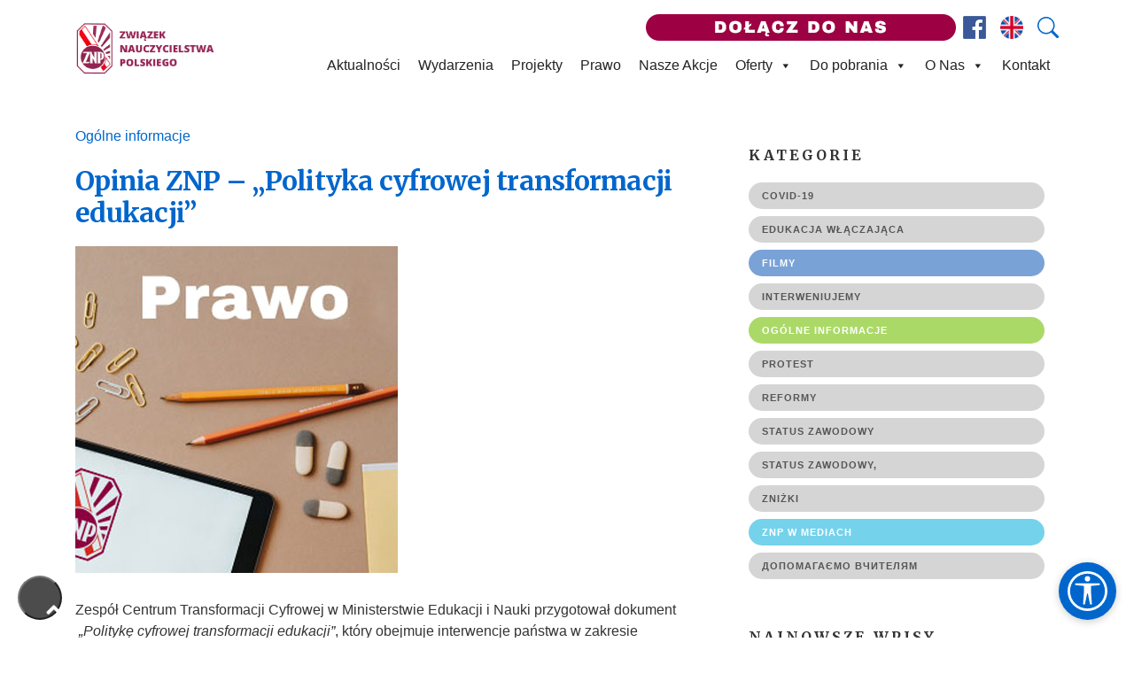

--- FILE ---
content_type: text/html; charset=UTF-8
request_url: https://znp.edu.pl/opinia-znp-polityka-cyfrowej-transformacji-edukacji/
body_size: 25618
content:
<!doctype html>
<html lang="pl-PL" class="no-js">

<head>
	<meta charset="UTF-8">
	<title>Opinia ZNP - &quot;Polityka cyfrowej transformacji edukacji&quot; - ZNP : ZNP</title>

	<link href="//www.google-analytics.com" rel="dns-prefetch">
	<link rel="icon" href="https://muprod.znp.edu.pl/wp-content/uploads/2024/08/cropped-znp-icon-32x32.png" sizes="32x32" />
	<link rel="icon" href="https://muprod.znp.edu.pl/wp-content/uploads/2024/08/cropped-znp-icon-192x192.png" sizes="192x192" />
	<link rel="apple-touch-icon" href="https://muprod.znp.edu.pl/wp-content/uploads/2024/08/cropped-znp-icon-180x180.png" />
	<meta name="msapplication-TileImage" content="http://muprod.znp.edu.pl/wp-content/uploads/2024/08/cropped-znp-icon-270x270.png" />

	<meta http-equiv="X-UA-Compatible" content="IE=edge,chrome=1">
	<meta name="viewport" content="width=device-width, initial-scale=1.0">
	<meta name="description" content="Związek Nauczycielstwa Polskiego">

	<link rel="stylesheet" href="https://znp.edu.pl/assets/themes/nextima-znp/bootstrap/css/bootstrap.min.css">
	<link rel="stylesheet" href="https://znp.edu.pl/assets/themes/nextima-znp/css/styles.css">

	<link href="https://fonts.googleapis.com/css2?family=Merriweather:wght@700&display=swap" rel="stylesheet">


	<link href="https://znp.edu.pl/assets/themes/nextima-znp/css/royalslider.css" rel="stylesheet">
	<link href="https://znp.edu.pl/assets/themes/nextima-znp/css/rs-default.css" rel="stylesheet">

	<meta name='robots' content='index, follow, max-image-preview:large, max-snippet:-1, max-video-preview:-1' />
	<style>img:is([sizes="auto" i], [sizes^="auto," i]) { contain-intrinsic-size: 3000px 1500px }</style>
	
	<!-- This site is optimized with the Yoast SEO plugin v25.0 - https://yoast.com/wordpress/plugins/seo/ -->
	<link rel="canonical" href="https://znp.edu.pl/opinia-znp-polityka-cyfrowej-transformacji-edukacji/" />
	<meta property="og:locale" content="pl_PL" />
	<meta property="og:type" content="article" />
	<meta property="og:title" content="Opinia ZNP - &quot;Polityka cyfrowej transformacji edukacji&quot; - ZNP" />
	<meta property="og:description" content="Zespół Centrum Transformacji Cyfrowej w Ministerstwie Edukacji i Nauki przygotował dokument  &#8222;Politykę cyfrowej transformacji edukacji&#8221;, który obejmuje interwencje państwa w zakresie wykorzystania technologii informacyjno-komunikacyjnych w polskich szkołach i placówkach edukacyjnych. Na prośbę ZNP, CTC w MEiN zorganizował spotkanie konsultacyjne, na którym przedstawiliśmy nasze uwagi i propozycje do tego dokumentu. W ramach jego prekonsultacji przedstawiamy też opinię przekazaną do MEiN. Opinia: https://znp.edu.pl/assets/uploads/2023/12/Opinia-ZNP-prekonsultacje-polityka-cyfrowej-transformacji.pdf Podziel się na:" />
	<meta property="og:url" content="https://znp.edu.pl/opinia-znp-polityka-cyfrowej-transformacji-edukacji/" />
	<meta property="og:site_name" content="ZNP" />
	<meta property="article:publisher" content="https://www.facebook.com/znpedupl/" />
	<meta property="article:published_time" content="2023-12-08T10:24:01+00:00" />
	<meta property="article:modified_time" content="2023-12-08T10:24:03+00:00" />
	<meta property="og:image" content="https://znp.edu.pl/assets/uploads/2021/04/praw.jpg" />
	<meta property="og:image:width" content="364" />
	<meta property="og:image:height" content="369" />
	<meta property="og:image:type" content="image/jpeg" />
	<meta name="author" content="Aleksandra" />
	<meta name="twitter:card" content="summary_large_image" />
	<meta name="twitter:creator" content="@znp_zg" />
	<meta name="twitter:site" content="@znp_zg" />
	<script type="application/ld+json" class="yoast-schema-graph">{"@context":"https://schema.org","@graph":[{"@type":"Article","@id":"https://znp.edu.pl/opinia-znp-polityka-cyfrowej-transformacji-edukacji/#article","isPartOf":{"@id":"https://znp.edu.pl/opinia-znp-polityka-cyfrowej-transformacji-edukacji/"},"author":{"name":"Aleksandra","@id":"https://znp.edu.pl/#/schema/person/e619b32ab43fcd5697c095e98e0356d0"},"headline":"Opinia ZNP &#8211; &#8222;Polityka cyfrowej transformacji edukacji&#8221;","datePublished":"2023-12-08T10:24:01+00:00","dateModified":"2023-12-08T10:24:03+00:00","mainEntityOfPage":{"@id":"https://znp.edu.pl/opinia-znp-polityka-cyfrowej-transformacji-edukacji/"},"wordCount":82,"publisher":{"@id":"https://znp.edu.pl/#organization"},"image":{"@id":"https://znp.edu.pl/opinia-znp-polityka-cyfrowej-transformacji-edukacji/#primaryimage"},"thumbnailUrl":"https://znp.edu.pl/assets/uploads/2021/04/praw.jpg","articleSection":["Ogólne informacje"],"inLanguage":"pl-PL"},{"@type":"WebPage","@id":"https://znp.edu.pl/opinia-znp-polityka-cyfrowej-transformacji-edukacji/","url":"https://znp.edu.pl/opinia-znp-polityka-cyfrowej-transformacji-edukacji/","name":"Opinia ZNP - \"Polityka cyfrowej transformacji edukacji\" - ZNP","isPartOf":{"@id":"https://znp.edu.pl/#website"},"primaryImageOfPage":{"@id":"https://znp.edu.pl/opinia-znp-polityka-cyfrowej-transformacji-edukacji/#primaryimage"},"image":{"@id":"https://znp.edu.pl/opinia-znp-polityka-cyfrowej-transformacji-edukacji/#primaryimage"},"thumbnailUrl":"https://znp.edu.pl/assets/uploads/2021/04/praw.jpg","datePublished":"2023-12-08T10:24:01+00:00","dateModified":"2023-12-08T10:24:03+00:00","breadcrumb":{"@id":"https://znp.edu.pl/opinia-znp-polityka-cyfrowej-transformacji-edukacji/#breadcrumb"},"inLanguage":"pl-PL","potentialAction":[{"@type":"ReadAction","target":["https://znp.edu.pl/opinia-znp-polityka-cyfrowej-transformacji-edukacji/"]}]},{"@type":"ImageObject","inLanguage":"pl-PL","@id":"https://znp.edu.pl/opinia-znp-polityka-cyfrowej-transformacji-edukacji/#primaryimage","url":"https://znp.edu.pl/assets/uploads/2021/04/praw.jpg","contentUrl":"https://znp.edu.pl/assets/uploads/2021/04/praw.jpg","width":364,"height":369},{"@type":"BreadcrumbList","@id":"https://znp.edu.pl/opinia-znp-polityka-cyfrowej-transformacji-edukacji/#breadcrumb","itemListElement":[{"@type":"ListItem","position":1,"name":"Home","item":"https://znp.edu.pl/"},{"@type":"ListItem","position":2,"name":"Opinia ZNP &#8211; &#8222;Polityka cyfrowej transformacji edukacji&#8221;"}]},{"@type":"WebSite","@id":"https://znp.edu.pl/#website","url":"https://znp.edu.pl/","name":"ZNP","description":"Związek Nauczycielstwa Polskiego","publisher":{"@id":"https://znp.edu.pl/#organization"},"potentialAction":[{"@type":"SearchAction","target":{"@type":"EntryPoint","urlTemplate":"https://znp.edu.pl/?s={search_term_string}"},"query-input":{"@type":"PropertyValueSpecification","valueRequired":true,"valueName":"search_term_string"}}],"inLanguage":"pl-PL"},{"@type":"Organization","@id":"https://znp.edu.pl/#organization","name":"Związek Nauczycielstwa Polskiego","url":"https://znp.edu.pl/","logo":{"@type":"ImageObject","inLanguage":"pl-PL","@id":"https://znp.edu.pl/#/schema/logo/image/","url":"https://znp.edu.pl/assets/uploads/2017/12/logo-ZNP-retina-2-kolory.png","contentUrl":"https://znp.edu.pl/assets/uploads/2017/12/logo-ZNP-retina-2-kolory.png","width":150,"height":206,"caption":"Związek Nauczycielstwa Polskiego"},"image":{"@id":"https://znp.edu.pl/#/schema/logo/image/"},"sameAs":["https://www.facebook.com/znpedupl/","https://x.com/znp_zg"]},{"@type":"Person","@id":"https://znp.edu.pl/#/schema/person/e619b32ab43fcd5697c095e98e0356d0","name":"Aleksandra","image":{"@type":"ImageObject","inLanguage":"pl-PL","@id":"https://znp.edu.pl/#/schema/person/image/","url":"https://secure.gravatar.com/avatar/936084c6f4cde9f940d2707870bd080ce8e8816a9d1e389c05ebd93eff06e79b?s=96&d=mm&r=g","contentUrl":"https://secure.gravatar.com/avatar/936084c6f4cde9f940d2707870bd080ce8e8816a9d1e389c05ebd93eff06e79b?s=96&d=mm&r=g","caption":"Aleksandra"}}]}</script>
	<!-- / Yoast SEO plugin. -->


<link rel='dns-prefetch' href='//unpkg.com' />
<link rel="alternate" type="text/calendar" title="ZNP &raquo; iCal Feed" href="https://znp.edu.pl/imprezy/?ical=1" />
<script type="text/javascript">
/* <![CDATA[ */
window._wpemojiSettings = {"baseUrl":"https:\/\/s.w.org\/images\/core\/emoji\/16.0.1\/72x72\/","ext":".png","svgUrl":"https:\/\/s.w.org\/images\/core\/emoji\/16.0.1\/svg\/","svgExt":".svg","source":{"concatemoji":"https:\/\/znp.edu.pl\/wp-includes\/js\/wp-emoji-release.min.js?ver=6.8.3"}};
/*! This file is auto-generated */
!function(s,n){var o,i,e;function c(e){try{var t={supportTests:e,timestamp:(new Date).valueOf()};sessionStorage.setItem(o,JSON.stringify(t))}catch(e){}}function p(e,t,n){e.clearRect(0,0,e.canvas.width,e.canvas.height),e.fillText(t,0,0);var t=new Uint32Array(e.getImageData(0,0,e.canvas.width,e.canvas.height).data),a=(e.clearRect(0,0,e.canvas.width,e.canvas.height),e.fillText(n,0,0),new Uint32Array(e.getImageData(0,0,e.canvas.width,e.canvas.height).data));return t.every(function(e,t){return e===a[t]})}function u(e,t){e.clearRect(0,0,e.canvas.width,e.canvas.height),e.fillText(t,0,0);for(var n=e.getImageData(16,16,1,1),a=0;a<n.data.length;a++)if(0!==n.data[a])return!1;return!0}function f(e,t,n,a){switch(t){case"flag":return n(e,"\ud83c\udff3\ufe0f\u200d\u26a7\ufe0f","\ud83c\udff3\ufe0f\u200b\u26a7\ufe0f")?!1:!n(e,"\ud83c\udde8\ud83c\uddf6","\ud83c\udde8\u200b\ud83c\uddf6")&&!n(e,"\ud83c\udff4\udb40\udc67\udb40\udc62\udb40\udc65\udb40\udc6e\udb40\udc67\udb40\udc7f","\ud83c\udff4\u200b\udb40\udc67\u200b\udb40\udc62\u200b\udb40\udc65\u200b\udb40\udc6e\u200b\udb40\udc67\u200b\udb40\udc7f");case"emoji":return!a(e,"\ud83e\udedf")}return!1}function g(e,t,n,a){var r="undefined"!=typeof WorkerGlobalScope&&self instanceof WorkerGlobalScope?new OffscreenCanvas(300,150):s.createElement("canvas"),o=r.getContext("2d",{willReadFrequently:!0}),i=(o.textBaseline="top",o.font="600 32px Arial",{});return e.forEach(function(e){i[e]=t(o,e,n,a)}),i}function t(e){var t=s.createElement("script");t.src=e,t.defer=!0,s.head.appendChild(t)}"undefined"!=typeof Promise&&(o="wpEmojiSettingsSupports",i=["flag","emoji"],n.supports={everything:!0,everythingExceptFlag:!0},e=new Promise(function(e){s.addEventListener("DOMContentLoaded",e,{once:!0})}),new Promise(function(t){var n=function(){try{var e=JSON.parse(sessionStorage.getItem(o));if("object"==typeof e&&"number"==typeof e.timestamp&&(new Date).valueOf()<e.timestamp+604800&&"object"==typeof e.supportTests)return e.supportTests}catch(e){}return null}();if(!n){if("undefined"!=typeof Worker&&"undefined"!=typeof OffscreenCanvas&&"undefined"!=typeof URL&&URL.createObjectURL&&"undefined"!=typeof Blob)try{var e="postMessage("+g.toString()+"("+[JSON.stringify(i),f.toString(),p.toString(),u.toString()].join(",")+"));",a=new Blob([e],{type:"text/javascript"}),r=new Worker(URL.createObjectURL(a),{name:"wpTestEmojiSupports"});return void(r.onmessage=function(e){c(n=e.data),r.terminate(),t(n)})}catch(e){}c(n=g(i,f,p,u))}t(n)}).then(function(e){for(var t in e)n.supports[t]=e[t],n.supports.everything=n.supports.everything&&n.supports[t],"flag"!==t&&(n.supports.everythingExceptFlag=n.supports.everythingExceptFlag&&n.supports[t]);n.supports.everythingExceptFlag=n.supports.everythingExceptFlag&&!n.supports.flag,n.DOMReady=!1,n.readyCallback=function(){n.DOMReady=!0}}).then(function(){return e}).then(function(){var e;n.supports.everything||(n.readyCallback(),(e=n.source||{}).concatemoji?t(e.concatemoji):e.wpemoji&&e.twemoji&&(t(e.twemoji),t(e.wpemoji)))}))}((window,document),window._wpemojiSettings);
/* ]]> */
</script>
<style type="text/css">
.archive #nav-above,
					.archive #nav-below,
					.search #nav-above,
					.search #nav-below,
					.blog #nav-below, 
					.blog #nav-above, 
					.navigation.paging-navigation, 
					.navigation.pagination,
					.pagination.paging-pagination, 
					.pagination.pagination, 
					.pagination.loop-pagination, 
					.bicubic-nav-link, 
					#page-nav, 
					.camp-paging, 
					#reposter_nav-pages, 
					.unity-post-pagination, 
					.wordpost_content .nav_post_link { 
						display: none !important; 
					}
					.single-gallery .pagination.gllrpr_pagination {
						display: block !important; 
					}</style>
		
	<link rel='stylesheet' id='tribe-events-pro-mini-calendar-block-styles-css' href='https://znp.edu.pl/assets/plugins/events-calendar-pro/src/resources/css/tribe-events-pro-mini-calendar-block.min.css?ver=7.4.2' media='all' />
<style id='wp-emoji-styles-inline-css' type='text/css'>

	img.wp-smiley, img.emoji {
		display: inline !important;
		border: none !important;
		box-shadow: none !important;
		height: 1em !important;
		width: 1em !important;
		margin: 0 0.07em !important;
		vertical-align: -0.1em !important;
		background: none !important;
		padding: 0 !important;
	}
</style>
<link rel='stylesheet' id='wp-block-library-css' href='https://znp.edu.pl/wp-includes/css/dist/block-library/style.min.css?ver=6.8.3' media='all' />
<style id='classic-theme-styles-inline-css' type='text/css'>
/*! This file is auto-generated */
.wp-block-button__link{color:#fff;background-color:#32373c;border-radius:9999px;box-shadow:none;text-decoration:none;padding:calc(.667em + 2px) calc(1.333em + 2px);font-size:1.125em}.wp-block-file__button{background:#32373c;color:#fff;text-decoration:none}
</style>
<style id='global-styles-inline-css' type='text/css'>
:root{--wp--preset--aspect-ratio--square: 1;--wp--preset--aspect-ratio--4-3: 4/3;--wp--preset--aspect-ratio--3-4: 3/4;--wp--preset--aspect-ratio--3-2: 3/2;--wp--preset--aspect-ratio--2-3: 2/3;--wp--preset--aspect-ratio--16-9: 16/9;--wp--preset--aspect-ratio--9-16: 9/16;--wp--preset--color--black: #000000;--wp--preset--color--cyan-bluish-gray: #abb8c3;--wp--preset--color--white: #ffffff;--wp--preset--color--pale-pink: #f78da7;--wp--preset--color--vivid-red: #cf2e2e;--wp--preset--color--luminous-vivid-orange: #ff6900;--wp--preset--color--luminous-vivid-amber: #fcb900;--wp--preset--color--light-green-cyan: #7bdcb5;--wp--preset--color--vivid-green-cyan: #00d084;--wp--preset--color--pale-cyan-blue: #8ed1fc;--wp--preset--color--vivid-cyan-blue: #0693e3;--wp--preset--color--vivid-purple: #9b51e0;--wp--preset--gradient--vivid-cyan-blue-to-vivid-purple: linear-gradient(135deg,rgba(6,147,227,1) 0%,rgb(155,81,224) 100%);--wp--preset--gradient--light-green-cyan-to-vivid-green-cyan: linear-gradient(135deg,rgb(122,220,180) 0%,rgb(0,208,130) 100%);--wp--preset--gradient--luminous-vivid-amber-to-luminous-vivid-orange: linear-gradient(135deg,rgba(252,185,0,1) 0%,rgba(255,105,0,1) 100%);--wp--preset--gradient--luminous-vivid-orange-to-vivid-red: linear-gradient(135deg,rgba(255,105,0,1) 0%,rgb(207,46,46) 100%);--wp--preset--gradient--very-light-gray-to-cyan-bluish-gray: linear-gradient(135deg,rgb(238,238,238) 0%,rgb(169,184,195) 100%);--wp--preset--gradient--cool-to-warm-spectrum: linear-gradient(135deg,rgb(74,234,220) 0%,rgb(151,120,209) 20%,rgb(207,42,186) 40%,rgb(238,44,130) 60%,rgb(251,105,98) 80%,rgb(254,248,76) 100%);--wp--preset--gradient--blush-light-purple: linear-gradient(135deg,rgb(255,206,236) 0%,rgb(152,150,240) 100%);--wp--preset--gradient--blush-bordeaux: linear-gradient(135deg,rgb(254,205,165) 0%,rgb(254,45,45) 50%,rgb(107,0,62) 100%);--wp--preset--gradient--luminous-dusk: linear-gradient(135deg,rgb(255,203,112) 0%,rgb(199,81,192) 50%,rgb(65,88,208) 100%);--wp--preset--gradient--pale-ocean: linear-gradient(135deg,rgb(255,245,203) 0%,rgb(182,227,212) 50%,rgb(51,167,181) 100%);--wp--preset--gradient--electric-grass: linear-gradient(135deg,rgb(202,248,128) 0%,rgb(113,206,126) 100%);--wp--preset--gradient--midnight: linear-gradient(135deg,rgb(2,3,129) 0%,rgb(40,116,252) 100%);--wp--preset--font-size--small: 13px;--wp--preset--font-size--medium: 20px;--wp--preset--font-size--large: 36px;--wp--preset--font-size--x-large: 42px;--wp--preset--spacing--20: 0.44rem;--wp--preset--spacing--30: 0.67rem;--wp--preset--spacing--40: 1rem;--wp--preset--spacing--50: 1.5rem;--wp--preset--spacing--60: 2.25rem;--wp--preset--spacing--70: 3.38rem;--wp--preset--spacing--80: 5.06rem;--wp--preset--shadow--natural: 6px 6px 9px rgba(0, 0, 0, 0.2);--wp--preset--shadow--deep: 12px 12px 50px rgba(0, 0, 0, 0.4);--wp--preset--shadow--sharp: 6px 6px 0px rgba(0, 0, 0, 0.2);--wp--preset--shadow--outlined: 6px 6px 0px -3px rgba(255, 255, 255, 1), 6px 6px rgba(0, 0, 0, 1);--wp--preset--shadow--crisp: 6px 6px 0px rgba(0, 0, 0, 1);}:where(.is-layout-flex){gap: 0.5em;}:where(.is-layout-grid){gap: 0.5em;}body .is-layout-flex{display: flex;}.is-layout-flex{flex-wrap: wrap;align-items: center;}.is-layout-flex > :is(*, div){margin: 0;}body .is-layout-grid{display: grid;}.is-layout-grid > :is(*, div){margin: 0;}:where(.wp-block-columns.is-layout-flex){gap: 2em;}:where(.wp-block-columns.is-layout-grid){gap: 2em;}:where(.wp-block-post-template.is-layout-flex){gap: 1.25em;}:where(.wp-block-post-template.is-layout-grid){gap: 1.25em;}.has-black-color{color: var(--wp--preset--color--black) !important;}.has-cyan-bluish-gray-color{color: var(--wp--preset--color--cyan-bluish-gray) !important;}.has-white-color{color: var(--wp--preset--color--white) !important;}.has-pale-pink-color{color: var(--wp--preset--color--pale-pink) !important;}.has-vivid-red-color{color: var(--wp--preset--color--vivid-red) !important;}.has-luminous-vivid-orange-color{color: var(--wp--preset--color--luminous-vivid-orange) !important;}.has-luminous-vivid-amber-color{color: var(--wp--preset--color--luminous-vivid-amber) !important;}.has-light-green-cyan-color{color: var(--wp--preset--color--light-green-cyan) !important;}.has-vivid-green-cyan-color{color: var(--wp--preset--color--vivid-green-cyan) !important;}.has-pale-cyan-blue-color{color: var(--wp--preset--color--pale-cyan-blue) !important;}.has-vivid-cyan-blue-color{color: var(--wp--preset--color--vivid-cyan-blue) !important;}.has-vivid-purple-color{color: var(--wp--preset--color--vivid-purple) !important;}.has-black-background-color{background-color: var(--wp--preset--color--black) !important;}.has-cyan-bluish-gray-background-color{background-color: var(--wp--preset--color--cyan-bluish-gray) !important;}.has-white-background-color{background-color: var(--wp--preset--color--white) !important;}.has-pale-pink-background-color{background-color: var(--wp--preset--color--pale-pink) !important;}.has-vivid-red-background-color{background-color: var(--wp--preset--color--vivid-red) !important;}.has-luminous-vivid-orange-background-color{background-color: var(--wp--preset--color--luminous-vivid-orange) !important;}.has-luminous-vivid-amber-background-color{background-color: var(--wp--preset--color--luminous-vivid-amber) !important;}.has-light-green-cyan-background-color{background-color: var(--wp--preset--color--light-green-cyan) !important;}.has-vivid-green-cyan-background-color{background-color: var(--wp--preset--color--vivid-green-cyan) !important;}.has-pale-cyan-blue-background-color{background-color: var(--wp--preset--color--pale-cyan-blue) !important;}.has-vivid-cyan-blue-background-color{background-color: var(--wp--preset--color--vivid-cyan-blue) !important;}.has-vivid-purple-background-color{background-color: var(--wp--preset--color--vivid-purple) !important;}.has-black-border-color{border-color: var(--wp--preset--color--black) !important;}.has-cyan-bluish-gray-border-color{border-color: var(--wp--preset--color--cyan-bluish-gray) !important;}.has-white-border-color{border-color: var(--wp--preset--color--white) !important;}.has-pale-pink-border-color{border-color: var(--wp--preset--color--pale-pink) !important;}.has-vivid-red-border-color{border-color: var(--wp--preset--color--vivid-red) !important;}.has-luminous-vivid-orange-border-color{border-color: var(--wp--preset--color--luminous-vivid-orange) !important;}.has-luminous-vivid-amber-border-color{border-color: var(--wp--preset--color--luminous-vivid-amber) !important;}.has-light-green-cyan-border-color{border-color: var(--wp--preset--color--light-green-cyan) !important;}.has-vivid-green-cyan-border-color{border-color: var(--wp--preset--color--vivid-green-cyan) !important;}.has-pale-cyan-blue-border-color{border-color: var(--wp--preset--color--pale-cyan-blue) !important;}.has-vivid-cyan-blue-border-color{border-color: var(--wp--preset--color--vivid-cyan-blue) !important;}.has-vivid-purple-border-color{border-color: var(--wp--preset--color--vivid-purple) !important;}.has-vivid-cyan-blue-to-vivid-purple-gradient-background{background: var(--wp--preset--gradient--vivid-cyan-blue-to-vivid-purple) !important;}.has-light-green-cyan-to-vivid-green-cyan-gradient-background{background: var(--wp--preset--gradient--light-green-cyan-to-vivid-green-cyan) !important;}.has-luminous-vivid-amber-to-luminous-vivid-orange-gradient-background{background: var(--wp--preset--gradient--luminous-vivid-amber-to-luminous-vivid-orange) !important;}.has-luminous-vivid-orange-to-vivid-red-gradient-background{background: var(--wp--preset--gradient--luminous-vivid-orange-to-vivid-red) !important;}.has-very-light-gray-to-cyan-bluish-gray-gradient-background{background: var(--wp--preset--gradient--very-light-gray-to-cyan-bluish-gray) !important;}.has-cool-to-warm-spectrum-gradient-background{background: var(--wp--preset--gradient--cool-to-warm-spectrum) !important;}.has-blush-light-purple-gradient-background{background: var(--wp--preset--gradient--blush-light-purple) !important;}.has-blush-bordeaux-gradient-background{background: var(--wp--preset--gradient--blush-bordeaux) !important;}.has-luminous-dusk-gradient-background{background: var(--wp--preset--gradient--luminous-dusk) !important;}.has-pale-ocean-gradient-background{background: var(--wp--preset--gradient--pale-ocean) !important;}.has-electric-grass-gradient-background{background: var(--wp--preset--gradient--electric-grass) !important;}.has-midnight-gradient-background{background: var(--wp--preset--gradient--midnight) !important;}.has-small-font-size{font-size: var(--wp--preset--font-size--small) !important;}.has-medium-font-size{font-size: var(--wp--preset--font-size--medium) !important;}.has-large-font-size{font-size: var(--wp--preset--font-size--large) !important;}.has-x-large-font-size{font-size: var(--wp--preset--font-size--x-large) !important;}
:where(.wp-block-post-template.is-layout-flex){gap: 1.25em;}:where(.wp-block-post-template.is-layout-grid){gap: 1.25em;}
:where(.wp-block-columns.is-layout-flex){gap: 2em;}:where(.wp-block-columns.is-layout-grid){gap: 2em;}
:root :where(.wp-block-pullquote){font-size: 1.5em;line-height: 1.6;}
</style>
<link rel='stylesheet' id='contact-form-7-css' href='https://znp.edu.pl/assets/plugins/contact-form-7/includes/css/styles.css?ver=6.0.6' media='all' />
<link rel='stylesheet' id='searchandfilter-css' href='https://znp.edu.pl/assets/plugins/search-filter/style.css?ver=1' media='all' />
<link rel='stylesheet' id='ivory-search-styles-css' href='https://znp.edu.pl/assets/plugins/add-search-to-menu/public/css/ivory-search.min.css?ver=5.5.9' media='all' />
<link rel='stylesheet' id='megamenu-css' href='https://znp.edu.pl/assets/uploads/maxmegamenu/style.css?ver=7b3b2d' media='all' />
<link rel='stylesheet' id='dashicons-css' href='https://znp.edu.pl/wp-includes/css/dashicons.min.css?ver=6.8.3' media='all' />
<link rel='stylesheet' id='normalize-css' href='https://znp.edu.pl/assets/themes/nextima-znp/normalize.css?ver=1.0' media='all' />
<link rel='stylesheet' id='html5blank-css' href='https://znp.edu.pl/assets/themes/nextima-znp/style.css?ver=1.0' media='all' />
<link rel='stylesheet' id='leaflet-css-css' href='https://unpkg.com/leaflet@1.7.1/dist/leaflet.css?ver=6.8.3' media='all' />
<link rel='stylesheet' id='heateor_sss_frontend_css-css' href='https://znp.edu.pl/assets/plugins/sassy-social-share/public/css/sassy-social-share-public.css?ver=3.3.74' media='all' />
<style id='heateor_sss_frontend_css-inline-css' type='text/css'>
.heateor_sss_button_instagram span.heateor_sss_svg,a.heateor_sss_instagram span.heateor_sss_svg{background:radial-gradient(circle at 30% 107%,#fdf497 0,#fdf497 5%,#fd5949 45%,#d6249f 60%,#285aeb 90%)}.heateor_sss_horizontal_sharing .heateor_sss_svg,.heateor_sss_standard_follow_icons_container .heateor_sss_svg{color:#fff;border-width:0px;border-style:solid;border-color:transparent}.heateor_sss_horizontal_sharing .heateorSssTCBackground{color:#666}.heateor_sss_horizontal_sharing span.heateor_sss_svg:hover,.heateor_sss_standard_follow_icons_container span.heateor_sss_svg:hover{border-color:transparent;}.heateor_sss_vertical_sharing span.heateor_sss_svg,.heateor_sss_floating_follow_icons_container span.heateor_sss_svg{color:#fff;border-width:0px;border-style:solid;border-color:transparent;}.heateor_sss_vertical_sharing .heateorSssTCBackground{color:#666;}.heateor_sss_vertical_sharing span.heateor_sss_svg:hover,.heateor_sss_floating_follow_icons_container span.heateor_sss_svg:hover{border-color:transparent;}@media screen and (max-width:783px) {.heateor_sss_vertical_sharing{display:none!important}}
</style>
<link rel='stylesheet' id='wp-paginate-css' href='https://znp.edu.pl/assets/plugins/wp-paginate/css/wp-paginate.css?ver=2.2.4' media='screen' />
<script type="text/javascript" src="https://znp.edu.pl/assets/themes/nextima-znp/js/lib/conditionizr-4.3.0.min.js?ver=4.3.0" id="conditionizr-js"></script>
<script type="text/javascript" src="https://znp.edu.pl/assets/themes/nextima-znp/js/lib/modernizr-2.7.1.min.js?ver=2.7.1" id="modernizr-js"></script>
<script type="text/javascript" src="https://znp.edu.pl/wp-includes/js/jquery/jquery.min.js?ver=3.7.1" id="jquery-core-js"></script>
<script type="text/javascript" src="https://znp.edu.pl/wp-includes/js/jquery/jquery-migrate.min.js?ver=3.4.1" id="jquery-migrate-js"></script>
<script type="text/javascript" src="https://znp.edu.pl/assets/themes/nextima-znp/js/scripts.js?ver=1.0.0" id="html5blankscripts-js"></script>
<script type="text/javascript" src="https://unpkg.com/leaflet@1.7.1/dist/leaflet.js?ver=1.7.1" id="leaflet-js-js"></script>
<script></script><link rel="alternate" title="oEmbed (JSON)" type="application/json+oembed" href="https://znp.edu.pl/wp-json/oembed/1.0/embed?url=https%3A%2F%2Fznp.edu.pl%2Fopinia-znp-polityka-cyfrowej-transformacji-edukacji%2F" />
<link rel="alternate" title="oEmbed (XML)" type="text/xml+oembed" href="https://znp.edu.pl/wp-json/oembed/1.0/embed?url=https%3A%2F%2Fznp.edu.pl%2Fopinia-znp-polityka-cyfrowej-transformacji-edukacji%2F&#038;format=xml" />
<!-- HFCM by 99 Robots - Snippet # 1: fix strony glownej -->
<style>
	#newsletter {
		display:none!important;
	}
</style>
<!-- /end HFCM by 99 Robots -->
<!-- Global site tag (gtag.js) - Google Analytics -->
<script async src="https://www.googletagmanager.com/gtag/js?id=UA-84223424-3"></script>
<script>
  window.dataLayer = window.dataLayer || [];
  function gtag(){dataLayer.push(arguments);}
  gtag('js', new Date());

  gtag('config', 'UA-84223424-3');
</script>
<!-- Hotjar Tracking Code for https://znp.edu.pl/ -->
<script>
    (function(h,o,t,j,a,r){
        h.hj=h.hj||function(){(h.hj.q=h.hj.q||[]).push(arguments)};
        h._hjSettings={hjid:1715463,hjsv:6};
        a=o.getElementsByTagName('head')[0];
        r=o.createElement('script');r.async=1;
        r.src=t+h._hjSettings.hjid+j+h._hjSettings.hjsv;
        a.appendChild(r);
    })(window,document,'https://static.hotjar.com/c/hotjar-','.js?sv=');
</script>
<!-- Google tag (gtag.js) -->
<script async src="https://www.googletagmanager.com/gtag/js?id=G-K4N3NRW9Y8"></script>
<script>
  window.dataLayer = window.dataLayer || [];
  function gtag(){dataLayer.push(arguments);}
  gtag('js', new Date());

  gtag('config', 'G-K4N3NRW9Y8');
</script>  <script src="https://cdn.onesignal.com/sdks/web/v16/OneSignalSDK.page.js" defer></script>
  <script>
          window.OneSignalDeferred = window.OneSignalDeferred || [];
          OneSignalDeferred.push(async function(OneSignal) {
            await OneSignal.init({
              appId: "",
              serviceWorkerOverrideForTypical: true,
              path: "https://znp.edu.pl/assets/plugins/onesignal-free-web-push-notifications/sdk_files/",
              serviceWorkerParam: { scope: "/assets/plugins/onesignal-free-web-push-notifications/sdk_files/push/onesignal/" },
              serviceWorkerPath: "OneSignalSDKWorker.js",
            });
          });

          // Unregister the legacy OneSignal service worker to prevent scope conflicts
          navigator.serviceWorker.getRegistrations().then((registrations) => {
            // Iterate through all registered service workers
            registrations.forEach((registration) => {
              // Check the script URL to identify the specific service worker
              if (registration.active && registration.active.scriptURL.includes('OneSignalSDKWorker.js.php')) {
                // Unregister the service worker
                registration.unregister().then((success) => {
                  if (success) {
                    console.log('OneSignalSW: Successfully unregistered:', registration.active.scriptURL);
                  } else {
                    console.log('OneSignalSW: Failed to unregister:', registration.active.scriptURL);
                  }
                });
              }
            });
          }).catch((error) => {
            console.error('Error fetching service worker registrations:', error);
          });
        </script>
<meta name="tec-api-version" content="v1"><meta name="tec-api-origin" content="https://znp.edu.pl"><link rel="alternate" href="https://znp.edu.pl/wp-json/tribe/events/v1/" /><link rel="apple-touch-icon" sizes="76x76" href="/assets/uploads/fbrfg/apple-touch-icon.png">
<link rel="icon" type="image/png" sizes="32x32" href="/assets/uploads/fbrfg/favicon-32x32.png">
<link rel="icon" type="image/png" sizes="16x16" href="/assets/uploads/fbrfg/favicon-16x16.png">
<link rel="manifest" href="/assets/uploads/fbrfg/site.webmanifest">
<link rel="shortcut icon" href="/assets/uploads/fbrfg/favicon.ico">
<meta name="msapplication-TileColor" content="#da532c">
<meta name="msapplication-config" content="/assets/uploads/fbrfg/browserconfig.xml">
<meta name="theme-color" content="#ffffff"><meta name="generator" content="Powered by WPBakery Page Builder - drag and drop page builder for WordPress."/>
<link rel="amphtml" href="https://znp.edu.pl/opinia-znp-polityka-cyfrowej-transformacji-edukacji/amp/"><link rel="icon" href="https://znp.edu.pl/assets/uploads/2017/11/cropped-fav-ZNP-32x32.png" sizes="32x32" />
<link rel="icon" href="https://znp.edu.pl/assets/uploads/2017/11/cropped-fav-ZNP-192x192.png" sizes="192x192" />
<link rel="apple-touch-icon" href="https://znp.edu.pl/assets/uploads/2017/11/cropped-fav-ZNP-180x180.png" />
<meta name="msapplication-TileImage" content="https://znp.edu.pl/assets/uploads/2017/11/cropped-fav-ZNP-270x270.png" />
<noscript><style> .wpb_animate_when_almost_visible { opacity: 1; }</style></noscript><style type="text/css">/** Mega Menu CSS: fs **/</style>
			<style type="text/css">
					</style>
			<script>
		// conditionizr.com
		// configure environment tests
		conditionizr.config({
			assets: 'https://znp.edu.pl/assets/themes/nextima-znp',
			tests: {}
		});
	</script>

	<link rel="stylesheet" href="https://cdnjs.cloudflare.com/ajax/libs/OwlCarousel2/2.3.4/assets/owl.carousel.min.css" integrity="sha512-tS3S5qG0BlhnQROyJXvNjeEM4UpMXHrQfTGmbQ1gKmelCxlSEBUaxhRBj/EFTzpbP4RVSrpEikbmdJobCvhE3g==" crossorigin="anonymous" />
	<link rel="stylesheet" href="https://cdnjs.cloudflare.com/ajax/libs/OwlCarousel2/2.3.4/assets/owl.theme.default.css" integrity="sha512-OTcub78R3msOCtY3Tc6FzeDJ8N9qvQn1Ph49ou13xgA9VsH9+LRxoFU6EqLhW4+PKRfU+/HReXmSZXHEkpYoOA==" crossorigin="anonymous" />


	<style>
		/*  /wp-content/themes/nextima-znp/header.php */
		.news-container .no-gutters {
			position: relative;
			isolation: isolate;
		}

		.news-container .no-gutters,
		article.sidebar-news {
			position: relative;
			isolation: isolate;
		}

		.sidebar-news .card,
		.sidebar-news .col-12,
		.sidebar-news .card-body,
		.news-container .col-12.mb-4 .card,
		.news-container .col-12.mb-4 .col-sm-4,
		.news-container .col-12.mb-4 .col-sm-8 {
			position: unset !important;
		}

		.sidebar-news .click-only,
		.news-container .button-others .click-only {
			inset: 0px;
			position: absolute;
		}

		.widget_block iframe {
			aspect-ratio: 16/9;
			height: 100%;
		}

		.news-container .card-img-top {
			object-fit: cover;
			height: 100%;
			aspect-ratio: 16/9;
			background-color: white;
		}

		@media(min-width:640px) {
			.news-container .card-img-top {
				aspect-ratio: 1/1;
			}
		}

		article .card-title {
			color: rgb(17, 24, 39);
			line-height: 1.5rem;
			font-weight: 600;
			font-size: 1.125rem;
			margin-top: 0.75rem;
		}

		article .card-text {
			color: rgb(75 85 99);
			line-height: 1.5rem;
			font-size: 0.875rem;
			margin-top: 1.25rem;
		}

		.card-date {
			color: rgb(100 116 139);
			font-size: 0.875rem;
			line-height: 1.5rem;
			font-style: normal;
		}


		@media(max-width:768px) {
			#mega-menu-header-menu {
				position: absolute !important;
				right: 0px !important;
				z-index: 10 !important;
				border-radius: 0.25rem !important;
				box-shadow: rgba(0, 0, 0, 0.17) 0px 0px 0.125rem !important;
				padding: 0.25rem 0.5rem !important;
				background-color: rgb(251, 243, 228) !important;
				width: 230px !important;
			}

			#mega-menu-wrap-header-menu .mega-menu-toggle+#mega-menu-header-menu {
				background: rgb(251, 243, 228) !important;
				padding: 0px 0px 0px 0px;
				display: none;
			}

		}


		.post h1 {
			font-size: 1.5rem;
			line-height: 2rem;
			letter-spacing: -.025em;
			font-weight: 800;
			color: rgb(15 23 42);
		}

		@media(min-width:768px) {
			.post h1 {
				font-size: 1.875rem;
				line-height: 2.25rem;
			}

			#mega-menu-wrap-header-menu #mega-menu-header-menu>li.mega-menu-item>a.mega-menu-link,
			#mega-menu-wrap-header-menu .mega-menu-link {
				color: #232323 !important;
			}
		}

		.news-container .navigation {
			padding-inline: 1rem;
			padding-bottom: 2rem;
		}



		.wp-paginate a:focus,
		.wp-paginate a:focus-visible,
		.wp-paginate a:active,
		a.post-edit-link:focus,
		a.post-edit-link:focus-visible,
		a.post-edit-link:active,
		a.btn.button-others:focus,
		a.btn.button-others:focus-visible,
		a.btn.button-others:active,
		a:focus,
		a:focus-visible,
		a:active,
		.custom-outline:focus,
		.custom-outline:focus-visible,
		.custom-outline:active {
			outline: 2px solid #1585cc !important;
			outline-offset: 2px;
			border-radius: 2px;
		}

		.wp-paginate a {
			background: #b0b0b0;
			border: 1px solid #999;
			color: #333;
		}

		.wp-paginate .current {
			color: #fff;
			background: #3f6b96;
			border: 1px solid #5c82a9;
		}

		button.mega-menu-link {
			line-height: 40px;
			height: 40px;
			font-size: inherit !important;
			padding: 0px 10px 0px 10px;
			background: transparent;
			vertical-align: baseline;
			width: auto;
			font-family: "Segoe UI", Roboto, "Helvetica Neue", Arial, "Noto Sans", sans-serif;
			font-weight: 400;
			display: block;
			color: #fff;
			text-transform: none;
			text-decoration: none;
			text-align: left;
			text-decoration: none;
			background: rgba(0, 0, 0, 0);
			border: 0;
			border-radius: 0;
			font-family: inherit;
			font-size: 14px;
			font-weight: normal;
			outline: none;
		}

		#mega-menu-wrap-header-menu #mega-menu-header-menu li.mega-menu-item-has-children>button.mega-menu-link>span.mega-indicator:after {
			content: '\f140';
			font-family: dashicons;
			font-weight: normal;
			display: inline-block;
			margin: 0 0 0 6px;
			vertical-align: top;
			-webkit-font-smoothing: antialiased;
			-moz-osx-font-smoothing: grayscale;
			transform: rotate(0);
			color: inherit;
			position: relative;
			background: transparent;
			height: auto;
			width: auto;
			right: auto;
			line-height: inherit;
		}

		@media only screen and (min-width: 769px) {
			#mega-menu-wrap-header-menu #mega-menu-header-menu li.mega-menu-flyout.mega-align-bottom-right li.mega-menu-item button.mega-menu-link {
				text-align: right;
			}
		}

		#mega-menu-wrap-header-menu #mega-menu-header-menu>li.mega-menu-flyout ul.mega-sub-menu li.mega-menu-item button.mega-menu-link {
			display: block;
			background: #f1f1f1;
			color: #666;
			font-family: inherit;
			font-size: 14px;
			font-weight: normal;
			padding: 0px 10px 0px 10px;
			line-height: 35px;
			text-decoration: none;
			text-transform: none;
			vertical-align: baseline;
		}


		.leaflet-bar a.leaflet-disabled {
			color: #232323 !important;
		}

		#mega-menu-wrap-header-menu #mega-menu-header-menu>li.mega-menu-flyout ul.mega-sub-menu li.mega-menu-item button.mega-menu-link,
		#mega-menu-wrap-header-menu #mega-menu-header-menu>li.mega-menu-item.mega-toggle-on>button.mega-menu-link {
			font-size: inherit !important;
		}
	</style>
</head>

<body data-rsssl=1 id="main-content" class="wp-singular post-template-default single single-post postid-20138 single-format-standard wp-theme-nextima-znp tribe-no-js nextima-znp mega-menu-header-menu opinia-znp-polityka-cyfrowej-transformacji-edukacji wpb-js-composer js-comp-ver-8.4.1 vc_responsive">

	<header class="container mt-3" id="header">
		<div class="row">
			<div class="col-xl-2 d-flex align-items-center">
				<a class="d-block custom-outline" href="https://znp.edu.pl">
					<img class="img-fluid" src="https://znp.edu.pl/assets/themes/nextima-znp/img/zwiazek_nauczycielstwa_polskiego.png" alt="Logo Związku Nauczycielstwa Polskiego" width="250">
				</a>
				<span class="d-flex ml-auto d-md-none">
					<div id="mega-menu-wrap-header-menu" class="mega-menu-wrap"><div class="mega-menu-toggle"><div class="mega-toggle-blocks-left"></div><div class="mega-toggle-blocks-center"></div><div class="mega-toggle-blocks-right"><div class='mega-toggle-block mega-menu-toggle-animated-block mega-toggle-block-0' id='mega-toggle-block-0'><button aria-label="Toggle Menu" class="mega-toggle-animated mega-toggle-animated-slider" type="button" aria-expanded="false">
                  <span class="mega-toggle-animated-box">
                    <span class="mega-toggle-animated-inner"></span>
                  </span>
                </button></div></div></div><ul id="mega-menu-header-menu" class="mega-menu max-mega-menu mega-menu-horizontal mega-no-js" data-event="hover_intent" data-effect="fade_up" data-effect-speed="200" data-effect-mobile="disabled" data-effect-speed-mobile="0" data-mobile-force-width="false" data-second-click="go" data-document-click="collapse" data-vertical-behaviour="accordion" data-breakpoint="768" data-unbind="true" data-mobile-state="collapse_all" data-mobile-direction="vertical" data-hover-intent-timeout="300" data-hover-intent-interval="100"><li class="mega-menu-item mega-menu-item-type-post_type mega-menu-item-object-page mega-align-bottom-left mega-menu-flyout mega-menu-item-96" id="mega-menu-item-96"><a class="mega-menu-link" href="https://znp.edu.pl/aktualnosci/" tabindex="0">Aktualności</a></li><li class="mega-menu-item mega-menu-item-type-custom mega-menu-item-object-custom mega-align-bottom-left mega-menu-flyout mega-menu-item-210" id="mega-menu-item-210"><a class="mega-menu-link" href="/wydarzenia" tabindex="0">Wydarzenia</a></li><li class="mega-menu-item mega-menu-item-type-custom mega-menu-item-object-custom mega-align-bottom-left mega-menu-flyout mega-menu-item-211" id="mega-menu-item-211"><a class="mega-menu-link" href="/projekty" tabindex="0">Projekty</a></li><li class="mega-menu-item mega-menu-item-type-custom mega-menu-item-object-custom mega-align-bottom-left mega-menu-flyout mega-menu-item-369" id="mega-menu-item-369"><a class="mega-menu-link" href="/prawo" tabindex="0">Prawo</a></li><li class="mega-menu-item mega-menu-item-type-custom mega-menu-item-object-custom mega-align-bottom-left mega-menu-flyout mega-menu-item-212" id="mega-menu-item-212"><a class="mega-menu-link" href="/akcje" tabindex="0">Nasze Akcje</a></li><li class="mega-menu-item mega-menu-item-type-custom mega-menu-item-object-custom mega-menu-item-has-children mega-align-bottom-left mega-menu-flyout mega-menu-item-138" id="mega-menu-item-138"><a class="mega-menu-link" href="#" aria-expanded="false" tabindex="0">Oferty<span class="mega-indicator" aria-hidden="true"></span></a>
<ul class="mega-sub-menu">
<li class="mega-menu-item mega-menu-item-type-post_type mega-menu-item-object-page mega-menu-item-489" id="mega-menu-item-489"><a class="mega-menu-link" href="https://znp.edu.pl/wynajem-obiektu-oferta/">Wynajem obiektu</a></li><li class="mega-menu-item mega-menu-item-type-post_type mega-menu-item-object-page mega-menu-item-141" id="mega-menu-item-141"><a class="mega-menu-link" href="https://znp.edu.pl/wynajem-sal/">Wynajem sal</a></li><li class="mega-menu-item mega-menu-item-type-custom mega-menu-item-object-custom mega-menu-item-142" id="mega-menu-item-142"><a target="_blank" class="mega-menu-link" href="https://logostour.pl">Logostour</a></li><li class="mega-menu-item mega-menu-item-type-post_type mega-menu-item-object-page mega-menu-item-149" id="mega-menu-item-149"><a class="mega-menu-link" href="https://znp.edu.pl/oupis/">OUPiS</a></li><li class="mega-menu-item mega-menu-item-type-custom mega-menu-item-object-custom mega-menu-item-150" id="mega-menu-item-150"><a target="_blank" class="mega-menu-link" href="https://www.glos.pl/">Głos Nauczycielski</a></li></ul>
</li><li class="mega-menu-item mega-menu-item-type-custom mega-menu-item-object-custom mega-menu-item-has-children mega-align-bottom-left mega-menu-flyout mega-menu-item-117" id="mega-menu-item-117"><a class="mega-menu-link" href="#" aria-expanded="false" tabindex="0">Do pobrania<span class="mega-indicator" aria-hidden="true"></span></a>
<ul class="mega-sub-menu">
<li class="mega-menu-item mega-menu-item-type-post_type mega-menu-item-object-page mega-menu-item-940" id="mega-menu-item-940"><a class="mega-menu-link" href="https://znp.edu.pl/druki-formularze/publikacje/">Publikacje</a></li><li class="mega-menu-item mega-menu-item-type-post_type mega-menu-item-object-page mega-menu-item-124" id="mega-menu-item-124"><a class="mega-menu-link" href="https://znp.edu.pl/druki-formularze/">Druki / formularze</a></li><li class="mega-menu-item mega-menu-item-type-post_type mega-menu-item-object-page mega-menu-item-125" id="mega-menu-item-125"><a class="mega-menu-link" href="https://znp.edu.pl/druki-formularze/materialy-graficzne/">Materiały graficzne</a></li></ul>
</li><li class="mega-menu-item mega-menu-item-type-custom mega-menu-item-object-custom mega-menu-item-has-children mega-align-bottom-right mega-menu-flyout mega-menu-item-107" id="mega-menu-item-107"><a class="mega-menu-link" href="#" aria-expanded="false" tabindex="0">O Nas<span class="mega-indicator" aria-hidden="true"></span></a>
<ul class="mega-sub-menu">
<li class="mega-menu-item mega-menu-item-type-custom mega-menu-item-object-custom mega-menu-item-has-children mega-menu-item-633" id="mega-menu-item-633"><a class="mega-menu-link" href="#" aria-expanded="false">Dokumenty<span class="mega-indicator" aria-hidden="true"></span></a>
	<ul class="mega-sub-menu">
<li class="mega-menu-item mega-menu-item-type-custom mega-menu-item-object-custom mega-menu-item-638" id="mega-menu-item-638"><a class="mega-menu-link" href="https://znp.edu.pl/statut-znp">Statut ZNP</a></li><li class="mega-menu-item mega-menu-item-type-taxonomy mega-menu-item-object-kategoria mega-menu-item-630" id="mega-menu-item-630"><a class="mega-menu-link" href="https://znp.edu.pl/kategoria/zarzad-glowny-znp/">Zarząd Główny ZNP</a></li><li class="mega-menu-item mega-menu-item-type-taxonomy mega-menu-item-object-kategoria mega-menu-item-632" id="mega-menu-item-632"><a class="mega-menu-link" href="https://znp.edu.pl/kategoria/prezydium-zg-znp/">Prezydium ZG ZNP</a></li><li class="mega-menu-item mega-menu-item-type-taxonomy mega-menu-item-object-kategoria mega-menu-item-682" id="mega-menu-item-682"><a class="mega-menu-link" href="https://znp.edu.pl/kategoria/regulaminy/">Regulaminy</a></li><li class="mega-menu-item mega-menu-item-type-taxonomy mega-menu-item-object-kategoria mega-menu-item-4554" id="mega-menu-item-4554"><a class="mega-menu-link" href="https://znp.edu.pl/kategoria/rekomendacje/">Rekomendacje</a></li><li class="mega-menu-item mega-menu-item-type-custom mega-menu-item-object-custom mega-menu-item-2972" id="mega-menu-item-2972"><a class="mega-menu-link" href="https://znp.edu.pl/rodo/">RODO</a></li><li class="mega-menu-item mega-menu-item-type-post_type mega-menu-item-object-page mega-menu-item-3570" id="mega-menu-item-3570"><a class="mega-menu-link" href="https://znp.edu.pl/wybory-w-znp-202424/">Wybory w ZNP 2024 rok</a></li>	</ul>
</li><li class="mega-menu-item mega-menu-item-type-post_type mega-menu-item-object-page mega-menu-item-114" id="mega-menu-item-114"><a class="mega-menu-link" href="https://znp.edu.pl/wladze/">Władze</a></li><li class="mega-menu-item mega-menu-item-type-post_type mega-menu-item-object-page mega-menu-item-115" id="mega-menu-item-115"><a class="mega-menu-link" href="https://znp.edu.pl/okregi/">Okręgi</a></li><li class="mega-menu-item mega-menu-item-type-custom mega-menu-item-object-custom mega-menu-item-415" id="mega-menu-item-415"><a class="mega-menu-link" href="https://znp.edu.pl/o_nas/">O ZNP</a></li><li class="mega-menu-item mega-menu-item-type-custom mega-menu-item-object-custom mega-menu-item-has-children mega-menu-item-1333" id="mega-menu-item-1333"><a class="mega-menu-link" href="#" aria-expanded="false">Sekcje związkowe<span class="mega-indicator" aria-hidden="true"></span></a>
	<ul class="mega-sub-menu">
<li class="mega-menu-item mega-menu-item-type-custom mega-menu-item-object-custom mega-menu-item-1340" id="mega-menu-item-1340"><a class="mega-menu-link" href="https://znp.edu.pl/krajowa-sekcja-eir/">Krajowa Sekcja EiR</a></li><li class="mega-menu-item mega-menu-item-type-custom mega-menu-item-object-custom mega-menu-item-1334" id="mega-menu-item-1334"><a class="mega-menu-link" href="https://znp.edu.pl/krajowa-sekcja-paio/">Krajowa sekcja PAiO</a></li>	</ul>
</li><li class="mega-menu-item mega-menu-item-type-custom mega-menu-item-object-custom mega-menu-item-has-children mega-menu-item-1341" id="mega-menu-item-1341"><a class="mega-menu-link" href="#" aria-expanded="false">Komisje problemowe<span class="mega-indicator" aria-hidden="true"></span></a>
	<ul class="mega-sub-menu">
<li class="mega-menu-item mega-menu-item-type-custom mega-menu-item-object-custom mega-menu-item-1350" id="mega-menu-item-1350"><a class="mega-menu-link" href="https://znp.edu.pl/komisja-ds-majatku-dzialalnosci-gospodarczej/">Komisja ds. Majątku i Działalności Gospodarczej</a></li><li class="mega-menu-item mega-menu-item-type-custom mega-menu-item-object-custom mega-menu-item-1353" id="mega-menu-item-1353"><a class="mega-menu-link" href="https://znp.edu.pl/komisja-ds-odznaczen-zg-znp/">Komisja ds. Odznaczeń ZG ZNP</a></li><li class="mega-menu-item mega-menu-item-type-custom mega-menu-item-object-custom mega-menu-item-1347" id="mega-menu-item-1347"><a class="mega-menu-link" href="https://znp.edu.pl/komisja-kultury-sportu-i-turystyki-zg-znp/">Komisja Kultury, Sportu i Turystyki ZG ZNP</a></li><li class="mega-menu-item mega-menu-item-type-custom mega-menu-item-object-custom mega-menu-item-1359" id="mega-menu-item-1359"><a class="mega-menu-link" href="https://znp.edu.pl/komisja-ochrony-pracy-zg-znp/">Komisja Ochrony Pracy ZG ZNP</a></li><li class="mega-menu-item mega-menu-item-type-custom mega-menu-item-object-custom mega-menu-item-1342" id="mega-menu-item-1342"><a class="mega-menu-link" href="https://znp.edu.pl/komisja-organizacyjna-zg-znp/">Komisja Organizacyjna ZG ZNP</a></li><li class="mega-menu-item mega-menu-item-type-custom mega-menu-item-object-custom mega-menu-item-1356" id="mega-menu-item-1356"><a class="mega-menu-link" href="https://znp.edu.pl/komisja-pedagogiczna-zg-znp/">Komisja Pedagogiczna ZG ZNP</a></li>	</ul>
</li><li class="mega-menu-item mega-menu-item-type-custom mega-menu-item-object-custom mega-menu-item-1362" id="mega-menu-item-1362"><a class="mega-menu-link" href="https://znp.edu.pl/ckmn/">CKMN</a></li></ul>
</li><li class="mega-menu-item mega-menu-item-type-post_type mega-menu-item-object-page mega-align-bottom-left mega-menu-flyout mega-menu-item-648" id="mega-menu-item-648"><a class="mega-menu-link" href="https://znp.edu.pl/kontakt/" tabindex="0">Kontakt</a></li></ul></div>				</span>
			</div>
			<div class="col-xl-10">
				<nav class="row" id="top-menu">
					<div class="col text-center d-flex flex-column flex-md-row align-items-center justify-content-center justify-content-md-end text-md-right mt-3 mt-md-0" style="gap:1rem">
						<a class="custom-outline d-inline-flex" href="https://znp.edu.pl/deklaracja-czlonkowska-znp/"><img class="img-fluid" src="https://znp.edu.pl/assets/themes/nextima-znp/img/350x30px_button_dolacz_do_nas.png" alt="Przycisk Dołącz do nas" width="" style=""></a>
												<div class="d-inline-flex">
							<span class="pl-2 pr-3">
								<a class="custom-outline" href="https://www.facebook.com/znpedupl/" target="_blank">
									<span class="sr-only">Facebook</span>
									<img src="https://znp.edu.pl/assets/themes/nextima-znp/img/facebook.png" width="26" height="26" alt="Ikona facebooka">
								</a>
							</span>
							<!-- <span class="pr-3"><a href="https://twitter.com/ZNP_ZG" target="_blank"><img src="https://znp.edu.pl/assets/themes/nextima-znp/img/twitter.png" width="26" height="26" alt=""></a></span> -->
							<span class="pr-3">
								<a class="custom-outline" href="https://znp.edu.pl/prezesi/about-us/" target="_blank">
									<span class="sr-only">
										Prezes ZNP
									</span>
									<img src="https://znp.edu.pl/assets/themes/nextima-znp/img/uk.png" width="26" height="26" alt="Ikona flagi Wielkiej Brytani">
								</a>
							</span>
							<span class="pl-0">
								<a class="custom-outline" aria-label="Wyszukaj" href="https://znp.edu.pl/wyszukaj/">
									<span class="sr-only">Wyszukaj</span>
									<svg xmlns="http://www.w3.org/2000/svg" width="24" height="24" fill="currentColor" class="bi bi-search" viewBox="0 0 16 16">
										<path d="M11.742 10.344a6.5 6.5 0 1 0-1.397 1.398h-.001c.03.04.062.078.098.115l3.85 3.85a1 1 0 0 0 1.415-1.414l-3.85-3.85a1.007 1.007 0 0 0-.115-.1zM12 6.5a5.5 5.5 0 1 1-11 0 5.5 5.5 0 0 1 11 0z" />
									</svg>
								</a>
							</span>
						</div>
					</div>
				</nav>

				<nav class="d-none d-md-block mt-md-2">
					<div class="row" id="main-menu">
						<div class="col-12">
							<div id="mega-menu-wrap-header-menu" class="mega-menu-wrap"><div class="mega-menu-toggle"><div class="mega-toggle-blocks-left"></div><div class="mega-toggle-blocks-center"></div><div class="mega-toggle-blocks-right"><div class='mega-toggle-block mega-menu-toggle-animated-block mega-toggle-block-0' id='mega-toggle-block-0'><button aria-label="Toggle Menu" class="mega-toggle-animated mega-toggle-animated-slider" type="button" aria-expanded="false">
                  <span class="mega-toggle-animated-box">
                    <span class="mega-toggle-animated-inner"></span>
                  </span>
                </button></div></div></div><ul id="mega-menu-header-menu" class="mega-menu max-mega-menu mega-menu-horizontal mega-no-js" data-event="hover_intent" data-effect="fade_up" data-effect-speed="200" data-effect-mobile="disabled" data-effect-speed-mobile="0" data-mobile-force-width="false" data-second-click="go" data-document-click="collapse" data-vertical-behaviour="accordion" data-breakpoint="768" data-unbind="true" data-mobile-state="collapse_all" data-mobile-direction="vertical" data-hover-intent-timeout="300" data-hover-intent-interval="100"><li class="mega-menu-item mega-menu-item-type-post_type mega-menu-item-object-page mega-align-bottom-left mega-menu-flyout mega-menu-item-96" id="mega-menu-item-96"><a class="mega-menu-link" href="https://znp.edu.pl/aktualnosci/" tabindex="0">Aktualności</a></li><li class="mega-menu-item mega-menu-item-type-custom mega-menu-item-object-custom mega-align-bottom-left mega-menu-flyout mega-menu-item-210" id="mega-menu-item-210"><a class="mega-menu-link" href="/wydarzenia" tabindex="0">Wydarzenia</a></li><li class="mega-menu-item mega-menu-item-type-custom mega-menu-item-object-custom mega-align-bottom-left mega-menu-flyout mega-menu-item-211" id="mega-menu-item-211"><a class="mega-menu-link" href="/projekty" tabindex="0">Projekty</a></li><li class="mega-menu-item mega-menu-item-type-custom mega-menu-item-object-custom mega-align-bottom-left mega-menu-flyout mega-menu-item-369" id="mega-menu-item-369"><a class="mega-menu-link" href="/prawo" tabindex="0">Prawo</a></li><li class="mega-menu-item mega-menu-item-type-custom mega-menu-item-object-custom mega-align-bottom-left mega-menu-flyout mega-menu-item-212" id="mega-menu-item-212"><a class="mega-menu-link" href="/akcje" tabindex="0">Nasze Akcje</a></li><li class="mega-menu-item mega-menu-item-type-custom mega-menu-item-object-custom mega-menu-item-has-children mega-align-bottom-left mega-menu-flyout mega-menu-item-138" id="mega-menu-item-138"><a class="mega-menu-link" href="#" aria-expanded="false" tabindex="0">Oferty<span class="mega-indicator" aria-hidden="true"></span></a>
<ul class="mega-sub-menu">
<li class="mega-menu-item mega-menu-item-type-post_type mega-menu-item-object-page mega-menu-item-489" id="mega-menu-item-489"><a class="mega-menu-link" href="https://znp.edu.pl/wynajem-obiektu-oferta/">Wynajem obiektu</a></li><li class="mega-menu-item mega-menu-item-type-post_type mega-menu-item-object-page mega-menu-item-141" id="mega-menu-item-141"><a class="mega-menu-link" href="https://znp.edu.pl/wynajem-sal/">Wynajem sal</a></li><li class="mega-menu-item mega-menu-item-type-custom mega-menu-item-object-custom mega-menu-item-142" id="mega-menu-item-142"><a target="_blank" class="mega-menu-link" href="https://logostour.pl">Logostour</a></li><li class="mega-menu-item mega-menu-item-type-post_type mega-menu-item-object-page mega-menu-item-149" id="mega-menu-item-149"><a class="mega-menu-link" href="https://znp.edu.pl/oupis/">OUPiS</a></li><li class="mega-menu-item mega-menu-item-type-custom mega-menu-item-object-custom mega-menu-item-150" id="mega-menu-item-150"><a target="_blank" class="mega-menu-link" href="https://www.glos.pl/">Głos Nauczycielski</a></li></ul>
</li><li class="mega-menu-item mega-menu-item-type-custom mega-menu-item-object-custom mega-menu-item-has-children mega-align-bottom-left mega-menu-flyout mega-menu-item-117" id="mega-menu-item-117"><a class="mega-menu-link" href="#" aria-expanded="false" tabindex="0">Do pobrania<span class="mega-indicator" aria-hidden="true"></span></a>
<ul class="mega-sub-menu">
<li class="mega-menu-item mega-menu-item-type-post_type mega-menu-item-object-page mega-menu-item-940" id="mega-menu-item-940"><a class="mega-menu-link" href="https://znp.edu.pl/druki-formularze/publikacje/">Publikacje</a></li><li class="mega-menu-item mega-menu-item-type-post_type mega-menu-item-object-page mega-menu-item-124" id="mega-menu-item-124"><a class="mega-menu-link" href="https://znp.edu.pl/druki-formularze/">Druki / formularze</a></li><li class="mega-menu-item mega-menu-item-type-post_type mega-menu-item-object-page mega-menu-item-125" id="mega-menu-item-125"><a class="mega-menu-link" href="https://znp.edu.pl/druki-formularze/materialy-graficzne/">Materiały graficzne</a></li></ul>
</li><li class="mega-menu-item mega-menu-item-type-custom mega-menu-item-object-custom mega-menu-item-has-children mega-align-bottom-right mega-menu-flyout mega-menu-item-107" id="mega-menu-item-107"><a class="mega-menu-link" href="#" aria-expanded="false" tabindex="0">O Nas<span class="mega-indicator" aria-hidden="true"></span></a>
<ul class="mega-sub-menu">
<li class="mega-menu-item mega-menu-item-type-custom mega-menu-item-object-custom mega-menu-item-has-children mega-menu-item-633" id="mega-menu-item-633"><a class="mega-menu-link" href="#" aria-expanded="false">Dokumenty<span class="mega-indicator" aria-hidden="true"></span></a>
	<ul class="mega-sub-menu">
<li class="mega-menu-item mega-menu-item-type-custom mega-menu-item-object-custom mega-menu-item-638" id="mega-menu-item-638"><a class="mega-menu-link" href="https://znp.edu.pl/statut-znp">Statut ZNP</a></li><li class="mega-menu-item mega-menu-item-type-taxonomy mega-menu-item-object-kategoria mega-menu-item-630" id="mega-menu-item-630"><a class="mega-menu-link" href="https://znp.edu.pl/kategoria/zarzad-glowny-znp/">Zarząd Główny ZNP</a></li><li class="mega-menu-item mega-menu-item-type-taxonomy mega-menu-item-object-kategoria mega-menu-item-632" id="mega-menu-item-632"><a class="mega-menu-link" href="https://znp.edu.pl/kategoria/prezydium-zg-znp/">Prezydium ZG ZNP</a></li><li class="mega-menu-item mega-menu-item-type-taxonomy mega-menu-item-object-kategoria mega-menu-item-682" id="mega-menu-item-682"><a class="mega-menu-link" href="https://znp.edu.pl/kategoria/regulaminy/">Regulaminy</a></li><li class="mega-menu-item mega-menu-item-type-taxonomy mega-menu-item-object-kategoria mega-menu-item-4554" id="mega-menu-item-4554"><a class="mega-menu-link" href="https://znp.edu.pl/kategoria/rekomendacje/">Rekomendacje</a></li><li class="mega-menu-item mega-menu-item-type-custom mega-menu-item-object-custom mega-menu-item-2972" id="mega-menu-item-2972"><a class="mega-menu-link" href="https://znp.edu.pl/rodo/">RODO</a></li><li class="mega-menu-item mega-menu-item-type-post_type mega-menu-item-object-page mega-menu-item-3570" id="mega-menu-item-3570"><a class="mega-menu-link" href="https://znp.edu.pl/wybory-w-znp-202424/">Wybory w ZNP 2024 rok</a></li>	</ul>
</li><li class="mega-menu-item mega-menu-item-type-post_type mega-menu-item-object-page mega-menu-item-114" id="mega-menu-item-114"><a class="mega-menu-link" href="https://znp.edu.pl/wladze/">Władze</a></li><li class="mega-menu-item mega-menu-item-type-post_type mega-menu-item-object-page mega-menu-item-115" id="mega-menu-item-115"><a class="mega-menu-link" href="https://znp.edu.pl/okregi/">Okręgi</a></li><li class="mega-menu-item mega-menu-item-type-custom mega-menu-item-object-custom mega-menu-item-415" id="mega-menu-item-415"><a class="mega-menu-link" href="https://znp.edu.pl/o_nas/">O ZNP</a></li><li class="mega-menu-item mega-menu-item-type-custom mega-menu-item-object-custom mega-menu-item-has-children mega-menu-item-1333" id="mega-menu-item-1333"><a class="mega-menu-link" href="#" aria-expanded="false">Sekcje związkowe<span class="mega-indicator" aria-hidden="true"></span></a>
	<ul class="mega-sub-menu">
<li class="mega-menu-item mega-menu-item-type-custom mega-menu-item-object-custom mega-menu-item-1340" id="mega-menu-item-1340"><a class="mega-menu-link" href="https://znp.edu.pl/krajowa-sekcja-eir/">Krajowa Sekcja EiR</a></li><li class="mega-menu-item mega-menu-item-type-custom mega-menu-item-object-custom mega-menu-item-1334" id="mega-menu-item-1334"><a class="mega-menu-link" href="https://znp.edu.pl/krajowa-sekcja-paio/">Krajowa sekcja PAiO</a></li>	</ul>
</li><li class="mega-menu-item mega-menu-item-type-custom mega-menu-item-object-custom mega-menu-item-has-children mega-menu-item-1341" id="mega-menu-item-1341"><a class="mega-menu-link" href="#" aria-expanded="false">Komisje problemowe<span class="mega-indicator" aria-hidden="true"></span></a>
	<ul class="mega-sub-menu">
<li class="mega-menu-item mega-menu-item-type-custom mega-menu-item-object-custom mega-menu-item-1350" id="mega-menu-item-1350"><a class="mega-menu-link" href="https://znp.edu.pl/komisja-ds-majatku-dzialalnosci-gospodarczej/">Komisja ds. Majątku i Działalności Gospodarczej</a></li><li class="mega-menu-item mega-menu-item-type-custom mega-menu-item-object-custom mega-menu-item-1353" id="mega-menu-item-1353"><a class="mega-menu-link" href="https://znp.edu.pl/komisja-ds-odznaczen-zg-znp/">Komisja ds. Odznaczeń ZG ZNP</a></li><li class="mega-menu-item mega-menu-item-type-custom mega-menu-item-object-custom mega-menu-item-1347" id="mega-menu-item-1347"><a class="mega-menu-link" href="https://znp.edu.pl/komisja-kultury-sportu-i-turystyki-zg-znp/">Komisja Kultury, Sportu i Turystyki ZG ZNP</a></li><li class="mega-menu-item mega-menu-item-type-custom mega-menu-item-object-custom mega-menu-item-1359" id="mega-menu-item-1359"><a class="mega-menu-link" href="https://znp.edu.pl/komisja-ochrony-pracy-zg-znp/">Komisja Ochrony Pracy ZG ZNP</a></li><li class="mega-menu-item mega-menu-item-type-custom mega-menu-item-object-custom mega-menu-item-1342" id="mega-menu-item-1342"><a class="mega-menu-link" href="https://znp.edu.pl/komisja-organizacyjna-zg-znp/">Komisja Organizacyjna ZG ZNP</a></li><li class="mega-menu-item mega-menu-item-type-custom mega-menu-item-object-custom mega-menu-item-1356" id="mega-menu-item-1356"><a class="mega-menu-link" href="https://znp.edu.pl/komisja-pedagogiczna-zg-znp/">Komisja Pedagogiczna ZG ZNP</a></li>	</ul>
</li><li class="mega-menu-item mega-menu-item-type-custom mega-menu-item-object-custom mega-menu-item-1362" id="mega-menu-item-1362"><a class="mega-menu-link" href="https://znp.edu.pl/ckmn/">CKMN</a></li></ul>
</li><li class="mega-menu-item mega-menu-item-type-post_type mega-menu-item-object-page mega-align-bottom-left mega-menu-flyout mega-menu-item-648" id="mega-menu-item-648"><a class="mega-menu-link" href="https://znp.edu.pl/kontakt/" tabindex="0">Kontakt</a></li></ul></div>						</div>
					</div>
				</nav>
			</div>
		</div>
	</header>
<div class="container post">

	<div class="row">

		<div class="col-12 col-md-8 pt-5">


			

					<a href="https://znp.edu.pl/category/ogolne/" rel="tag">Ogólne informacje</a>
					<!-- post title -->
					<h1>
						<a href="https://znp.edu.pl/opinia-znp-polityka-cyfrowej-transformacji-edukacji/" title="Opinia ZNP &#8211; &#8222;Polityka cyfrowej transformacji edukacji&#8221;">Opinia ZNP &#8211; &#8222;Polityka cyfrowej transformacji edukacji&#8221;</a>
					</h1>
					<!-- /post title -->

					<!-- article -->
					<article id="post-20138" class="post-20138 post type-post status-publish format-standard has-post-thumbnail hentry category-ogolne">

						<!-- post thumbnail -->
													<a href="https://znp.edu.pl/opinia-znp-polityka-cyfrowej-transformacji-edukacji/" title="Opinia ZNP &#8211; &#8222;Polityka cyfrowej transformacji edukacji&#8221;">
								<img src="https://znp.edu.pl/assets/uploads/2021/04/praw.jpg" class="attachment-post-thumbnail size-post-thumbnail wp-post-image" alt="" decoding="async" fetchpriority="high" srcset="https://znp.edu.pl/assets/uploads/2021/04/praw.jpg 364w, https://znp.edu.pl/assets/uploads/2021/04/praw-250x253.jpg 250w, https://znp.edu.pl/assets/uploads/2021/04/praw-120x122.jpg 120w" sizes="(max-width: 364px) 100vw, 364px" />							</a>
												<!-- /post thumbnail -->

						
<p>Zespół Centrum Transformacji Cyfrowej w Ministerstwie Edukacji i Nauki przygotował dokument  <em>&#8222;Politykę cyfrowej transformacji edukacji&#8221;</em>, który obejmuje interwencje państwa w zakresie wykorzystania technologii informacyjno-komunikacyjnych w polskich szkołach i placówkach edukacyjnych. Na prośbę ZNP, CTC w MEiN zorganizował spotkanie konsultacyjne, na którym przedstawiliśmy nasze uwagi i propozycje do tego dokumentu. W ramach jego prekonsultacji przedstawiamy też opinię przekazaną do MEiN.</p>



<p>Opinia:</p>



<p><a href="https://znp.edu.pl/assets/uploads/2023/12/Opinia-ZNP-prekonsultacje-polityka-cyfrowej-transformacji.pdf">https://znp.edu.pl/assets/uploads/2023/12/Opinia-ZNP-prekonsultacje-polityka-cyfrowej-transformacji.pdf</a></p>



<p></p>
<div class='heateorSssClear'></div><div  class='heateor_sss_sharing_container heateor_sss_horizontal_sharing' data-heateor-sss-href='https://znp.edu.pl/opinia-znp-polityka-cyfrowej-transformacji-edukacji/'><div class='heateor_sss_sharing_title' style="font-weight:bold" >Podziel się na:</div><div class="heateor_sss_sharing_ul"><a aria-label="Facebook" class="heateor_sss_facebook" href="https://www.facebook.com/sharer/sharer.php?u=https%3A%2F%2Fznp.edu.pl%2Fopinia-znp-polityka-cyfrowej-transformacji-edukacji%2F" title="Facebook" rel="nofollow noopener" target="_blank" style="font-size:32px!important;box-shadow:none;display:inline-block;vertical-align:middle"><span class="heateor_sss_svg" style="background-color:#0765FE;width:35px;height:35px;display:inline-block;opacity:1;float:left;font-size:32px;box-shadow:none;display:inline-block;font-size:16px;padding:0 4px;vertical-align:middle;background-repeat:repeat;overflow:hidden;padding:0;cursor:pointer;box-sizing:content-box"><svg style="display:block;" focusable="false" aria-hidden="true" xmlns="http://www.w3.org/2000/svg" width="100%" height="100%" viewBox="0 0 32 32"><path fill="#fff" d="M28 16c0-6.627-5.373-12-12-12S4 9.373 4 16c0 5.628 3.875 10.35 9.101 11.647v-7.98h-2.474V16H13.1v-1.58c0-4.085 1.849-5.978 5.859-5.978.76 0 2.072.15 2.608.298v3.325c-.283-.03-.775-.045-1.386-.045-1.967 0-2.728.745-2.728 2.683V16h3.92l-.673 3.667h-3.247v8.245C23.395 27.195 28 22.135 28 16Z"></path></svg></span></a><a aria-label="X" class="heateor_sss_button_x" href="https://twitter.com/intent/tweet?text=Opinia%20ZNP%20-%20%22Polityka%20cyfrowej%20transformacji%20edukacji%22&url=https%3A%2F%2Fznp.edu.pl%2Fopinia-znp-polityka-cyfrowej-transformacji-edukacji%2F" title="X" rel="nofollow noopener" target="_blank" style="font-size:32px!important;box-shadow:none;display:inline-block;vertical-align:middle"><span class="heateor_sss_svg heateor_sss_s__default heateor_sss_s_x" style="background-color:#2a2a2a;width:35px;height:35px;display:inline-block;opacity:1;float:left;font-size:32px;box-shadow:none;display:inline-block;font-size:16px;padding:0 4px;vertical-align:middle;background-repeat:repeat;overflow:hidden;padding:0;cursor:pointer;box-sizing:content-box"><svg width="100%" height="100%" style="display:block;" focusable="false" aria-hidden="true" xmlns="http://www.w3.org/2000/svg" viewBox="0 0 32 32"><path fill="#fff" d="M21.751 7h3.067l-6.7 7.658L26 25.078h-6.172l-4.833-6.32-5.531 6.32h-3.07l7.167-8.19L6 7h6.328l4.37 5.777L21.75 7Zm-1.076 16.242h1.7L11.404 8.74H9.58l11.094 14.503Z"></path></svg></span></a><a aria-label="Instagram" class="heateor_sss_button_instagram" href="https://www.instagram.com/" title="Instagram" rel="nofollow noopener" target="_blank" style="font-size:32px!important;box-shadow:none;display:inline-block;vertical-align:middle"><span class="heateor_sss_svg" style="background-color:#53beee;width:35px;height:35px;display:inline-block;opacity:1;float:left;font-size:32px;box-shadow:none;display:inline-block;font-size:16px;padding:0 4px;vertical-align:middle;background-repeat:repeat;overflow:hidden;padding:0;cursor:pointer;box-sizing:content-box"><svg style="display:block;" version="1.1" viewBox="-10 -10 148 148" width="100%" height="100%" xml:space="preserve" xmlns="http://www.w3.org/2000/svg" xmlns:xlink="http://www.w3.org/1999/xlink"><g><g><path d="M86,112H42c-14.336,0-26-11.663-26-26V42c0-14.337,11.664-26,26-26h44c14.337,0,26,11.663,26,26v44 C112,100.337,100.337,112,86,112z M42,24c-9.925,0-18,8.074-18,18v44c0,9.925,8.075,18,18,18h44c9.926,0,18-8.075,18-18V42 c0-9.926-8.074-18-18-18H42z" fill="#fff"></path></g><g><path d="M64,88c-13.234,0-24-10.767-24-24c0-13.234,10.766-24,24-24s24,10.766,24,24C88,77.233,77.234,88,64,88z M64,48c-8.822,0-16,7.178-16,16s7.178,16,16,16c8.822,0,16-7.178,16-16S72.822,48,64,48z" fill="#fff"></path></g><g><circle cx="89.5" cy="38.5" fill="#fff" r="5.5"></circle></g></g></svg></span></a><a aria-label="Linkedin" class="heateor_sss_button_linkedin" href="https://www.linkedin.com/sharing/share-offsite/?url=https%3A%2F%2Fznp.edu.pl%2Fopinia-znp-polityka-cyfrowej-transformacji-edukacji%2F" title="Linkedin" rel="nofollow noopener" target="_blank" style="font-size:32px!important;box-shadow:none;display:inline-block;vertical-align:middle"><span class="heateor_sss_svg heateor_sss_s__default heateor_sss_s_linkedin" style="background-color:#0077b5;width:35px;height:35px;display:inline-block;opacity:1;float:left;font-size:32px;box-shadow:none;display:inline-block;font-size:16px;padding:0 4px;vertical-align:middle;background-repeat:repeat;overflow:hidden;padding:0;cursor:pointer;box-sizing:content-box"><svg style="display:block;" focusable="false" aria-hidden="true" xmlns="http://www.w3.org/2000/svg" width="100%" height="100%" viewBox="0 0 32 32"><path d="M6.227 12.61h4.19v13.48h-4.19V12.61zm2.095-6.7a2.43 2.43 0 0 1 0 4.86c-1.344 0-2.428-1.09-2.428-2.43s1.084-2.43 2.428-2.43m4.72 6.7h4.02v1.84h.058c.56-1.058 1.927-2.176 3.965-2.176 4.238 0 5.02 2.792 5.02 6.42v7.395h-4.183v-6.56c0-1.564-.03-3.574-2.178-3.574-2.18 0-2.514 1.7-2.514 3.46v6.668h-4.187V12.61z" fill="#fff"></path></svg></span></a><a aria-label="Whatsapp" class="heateor_sss_whatsapp" href="https://api.whatsapp.com/send?text=Opinia%20ZNP%20-%20%22Polityka%20cyfrowej%20transformacji%20edukacji%22%20https%3A%2F%2Fznp.edu.pl%2Fopinia-znp-polityka-cyfrowej-transformacji-edukacji%2F" title="Whatsapp" rel="nofollow noopener" target="_blank" style="font-size:32px!important;box-shadow:none;display:inline-block;vertical-align:middle"><span class="heateor_sss_svg" style="background-color:#55eb4c;width:35px;height:35px;display:inline-block;opacity:1;float:left;font-size:32px;box-shadow:none;display:inline-block;font-size:16px;padding:0 4px;vertical-align:middle;background-repeat:repeat;overflow:hidden;padding:0;cursor:pointer;box-sizing:content-box"><svg style="display:block;" focusable="false" aria-hidden="true" xmlns="http://www.w3.org/2000/svg" width="100%" height="100%" viewBox="-6 -5 40 40"><path class="heateor_sss_svg_stroke heateor_sss_no_fill" stroke="#fff" stroke-width="2" fill="none" d="M 11.579798566743314 24.396926207859085 A 10 10 0 1 0 6.808479557110079 20.73576436351046"></path><path d="M 7 19 l -1 6 l 6 -1" class="heateor_sss_no_fill heateor_sss_svg_stroke" stroke="#fff" stroke-width="2" fill="none"></path><path d="M 10 10 q -1 8 8 11 c 5 -1 0 -6 -1 -3 q -4 -3 -5 -5 c 4 -2 -1 -5 -1 -4" fill="#fff"></path></svg></span></a><a aria-label="Telegram" class="heateor_sss_button_telegram" href="https://telegram.me/share/url?url=https%3A%2F%2Fznp.edu.pl%2Fopinia-znp-polityka-cyfrowej-transformacji-edukacji%2F&text=Opinia%20ZNP%20-%20%22Polityka%20cyfrowej%20transformacji%20edukacji%22" title="Telegram" rel="nofollow noopener" target="_blank" style="font-size:32px!important;box-shadow:none;display:inline-block;vertical-align:middle"><span class="heateor_sss_svg heateor_sss_s__default heateor_sss_s_telegram" style="background-color:#3da5f1;width:35px;height:35px;display:inline-block;opacity:1;float:left;font-size:32px;box-shadow:none;display:inline-block;font-size:16px;padding:0 4px;vertical-align:middle;background-repeat:repeat;overflow:hidden;padding:0;cursor:pointer;box-sizing:content-box"><svg style="display:block;" focusable="false" aria-hidden="true" xmlns="http://www.w3.org/2000/svg" width="100%" height="100%" viewBox="0 0 32 32"><path fill="#fff" d="M25.515 6.896L6.027 14.41c-1.33.534-1.322 1.276-.243 1.606l5 1.56 1.72 5.66c.226.625.115.873.77.873.506 0 .73-.235 1.012-.51l2.43-2.363 5.056 3.734c.93.514 1.602.25 1.834-.863l3.32-15.638c.338-1.363-.52-1.98-1.41-1.577z"></path></svg></span></a><a aria-label="Gmail" class="heateor_sss_button_google_gmail" href="https://mail.google.com/mail/?ui=2&view=cm&fs=1&tf=1&su=Opinia%20ZNP%20-%20%22Polityka%20cyfrowej%20transformacji%20edukacji%22&body=Link:https%3A%2F%2Fznp.edu.pl%2Fopinia-znp-polityka-cyfrowej-transformacji-edukacji%2F" title="Google Gmail" rel="nofollow noopener" target="_blank" style="font-size:32px!important;box-shadow:none;display:inline-block;vertical-align:middle"><span class="heateor_sss_svg heateor_sss_s__default heateor_sss_s_Google_Gmail" style="background-color:#e5e5e5;width:35px;height:35px;display:inline-block;opacity:1;float:left;font-size:32px;box-shadow:none;display:inline-block;font-size:16px;padding:0 4px;vertical-align:middle;background-repeat:repeat;overflow:hidden;padding:0;cursor:pointer;box-sizing:content-box"><svg style="display:block;" focusable="false" aria-hidden="true" xmlns="http://www.w3.org/2000/svg" width="100%" height="100%" viewBox="0 0 32 32"><path fill="#fff" d="M2.902 6.223h26.195v19.554H2.902z"></path><path fill="#E14C41" class="heateor_sss_no_fill" d="M2.902 25.777h26.195V6.223H2.902v19.554zm22.44-4.007v3.806H6.955v-3.6h.032l.093-.034 6.9-5.558 2.09 1.77 1.854-1.63 7.42 5.246zm0-.672l-7.027-4.917 7.028-6.09V21.1zm-1.17-14.67l-.947.905c-2.356 2.284-4.693 4.75-7.17 6.876l-.078.06L8.062 6.39l16.11.033zm-10.597 9.61l-6.62 5.294.016-10.914 6.607 5.62"></path></svg></span></a><a class="heateor_sss_more" aria-label="More" title="More" rel="nofollow noopener" style="font-size: 32px!important;border:0;box-shadow:none;display:inline-block!important;font-size:16px;padding:0 4px;vertical-align: middle;display:inline;" href="https://znp.edu.pl/opinia-znp-polityka-cyfrowej-transformacji-edukacji/" onclick="event.preventDefault()"><span class="heateor_sss_svg" style="background-color:#ee8e2d;width:35px;height:35px;display:inline-block!important;opacity:1;float:left;font-size:32px!important;box-shadow:none;display:inline-block;font-size:16px;padding:0 4px;vertical-align:middle;display:inline;background-repeat:repeat;overflow:hidden;padding:0;cursor:pointer;box-sizing:content-box;" onclick="heateorSssMoreSharingPopup(this, 'https://znp.edu.pl/opinia-znp-polityka-cyfrowej-transformacji-edukacji/', 'Opinia%20ZNP%20-%20%22Polityka%20cyfrowej%20transformacji%20edukacji%22', '' )"><svg xmlns="http://www.w3.org/2000/svg" xmlns:xlink="http://www.w3.org/1999/xlink" viewBox="-.3 0 32 32" version="1.1" width="100%" height="100%" style="display:block;" xml:space="preserve"><g><path fill="#fff" d="M18 14V8h-4v6H8v4h6v6h4v-6h6v-4h-6z" fill-rule="evenodd"></path></g></svg></span></a></div><div class="heateorSssClear"></div></div><div class='heateorSssClear'></div>
					</article>
					<!-- /article -->

				<div class="navigation"></div>
			


							<div class="row prev-next-navi pt-3 pb-3 my-4">

					
												<div class="col-6 post-previous pl-3">
								<a class="previous" href="https://znp.edu.pl/prezydium-zg-znp-ws-wzrostu-wynagrodzen-nauczycieli-w-2024-r/"><i class="fa fa-arrow-left"></i> Poprzedni wpis</a>

								<strong><a href="https://znp.edu.pl/prezydium-zg-znp-ws-wzrostu-wynagrodzen-nauczycieli-w-2024-r/">Uchwała Prezydium ZG ZNP ws. wzrostu wynagrodzeń nauczycieli w 2024 r.</a></strong>
							</div>
													<div class="col-6 post-next pr-3">
								<a class="previous next" href="https://znp.edu.pl/nauczyciele-i-pracownicy-edukacji-maja-wplyw-na-przyszlosc-dziekujemy-za-zaangazowanie/">Następny wpis <i class="fa fa-arrow-right"></i></a>

								<strong><a href="https://znp.edu.pl/nauczyciele-i-pracownicy-edukacji-maja-wplyw-na-przyszlosc-dziekujemy-za-zaangazowanie/">Nauczyciele i pracownicy edukacji mają wpływ na przyszłość. Dziękujemy za zaangażowanie!</a></strong>
							</div>
					
				</div>

			
			<div class="row news-container">

				<h3 class="main-heading pt-5" style="padding-inline:15px">POWIĄZANE WPISY</h3>

							<div class="col-12 mb-4">
								<div class="card">
									<div class="row no-gutters">
										<div class="col-sm-4" style="background: #868e96;">
											<img src="https://znp.edu.pl/assets/uploads/2025/05/znp_co_wiesz_o_znp_pomoc_kwadrat.jpg" class="card-img-top h-100 wp-post-image" alt="" decoding="async" loading="lazy" />										</div>
										<div class="col-sm-8">
											<div class="card-body">

												<div class="row mb-4">
													<div class="col-6">
														<a href="https://znp.edu.pl/category/ogolne/" alt="View all posts in Ogólne informacje"><span class="tag grey">Ogólne informacje</span></a>
													</div>
													<div class="col-6">
														<p class="card-date mb-1 text-right">20.01.2026</p>
													</div>
												</div>

												<h5 class="card-title">ZNP to realna pomoc</h5>
												<p class="card-text">

													
														ZNP to pomoc i wsparcie w różnych obszarach. W trudnych chwilach Związek jest wsparciem, które pomaga znaleźć...

													
												</p>
												<a href="https://znp.edu.pl/znp-to-realna-pomoc/" class="btn btn-primary button-others">Czytaj więcej <span>&rarr;</span><span class="click-only"></span></a>
											</div>
										</div>
									</div>
								</div>
							</div>


				

							<div class="col-12 mb-4">
								<div class="card">
									<div class="row no-gutters">
										<div class="col-sm-4" style="background: #868e96;">
											<img src="https://znp.edu.pl/assets/uploads/2026/01/znp_bezplatne_szkolenia_poziom-400x410.jpg" class="card-img-top h-100 wp-post-image" alt="" decoding="async" loading="lazy" />										</div>
										<div class="col-sm-8">
											<div class="card-body">

												<div class="row mb-4">
													<div class="col-6">
														<a href="https://znp.edu.pl/category/ogolne/" alt="View all posts in Ogólne informacje"><span class="tag grey">Ogólne informacje</span></a>
													</div>
													<div class="col-6">
														<p class="card-date mb-1 text-right">20.01.2026</p>
													</div>
												</div>

												<h5 class="card-title">Bezpłatne szkolenia dla członków ZNP</h5>
												<p class="card-text">

													
														Rozwijaj się i zdobywaj nowe kompetencje za darmo! Szkolenia ZNP to: ✔&nbsp;praktyczna wiedza ✔&nbsp;doświadczeni...

													
												</p>
												<a href="https://znp.edu.pl/bezplatne-szkolenia-dla-czlonkow-znp/" class="btn btn-primary button-others">Czytaj więcej <span>&rarr;</span><span class="click-only"></span></a>
											</div>
										</div>
									</div>
								</div>
							</div>


				
			</div>

		</div>



		<div class="col-12 col-md-4">
			<br /><br /><br />
			<h3 class="main-heading">KATEGORIE</h3>


			<a href="https://znp.edu.pl/category/covid-19/"><span class="tag grey" style="display: block">COVID-19</span></a><a href="https://znp.edu.pl/category/edukacja-wlaczajaca/"><span class="tag grey" style="display: block">Edukacja włączająca</span></a><a href="https://znp.edu.pl/category/filmy/"><span class="tag violet" style="display: block">Filmy</span></a><a href="https://znp.edu.pl/category/interweniujemy/"><span class="tag grey" style="display: block">Interweniujemy</span></a><a href="https://znp.edu.pl/category/ogolne/"><span class="tag green" style="display: block">Ogólne informacje</span></a><a href="https://znp.edu.pl/category/ogolne/protest/"><span class="tag grey" style="display: block">Protest</span></a><a href="https://znp.edu.pl/category/reformy/"><span class="tag grey" style="display: block">Reformy</span></a><a href="https://znp.edu.pl/category/ogolne/status-zawodowy-ogolne/"><span class="tag grey" style="display: block">Status zawodowy</span></a><a href="https://znp.edu.pl/category/status-zawodowy/"><span class="tag grey" style="display: block">Status zawodowy,</span></a><a href="https://znp.edu.pl/category/znizki/"><span class="tag grey" style="display: block">Zniżki</span></a><a href="https://znp.edu.pl/category/znp_w_mediach/"><span class="tag blue" style="display: block">ZNP w mediach</span></a><a href="https://znp.edu.pl/category/%d0%b4%d0%be%d0%bf%d0%be%d0%bc%d0%b0%d0%b3%d0%b0%d1%94%d0%bc%d0%be/"><span class="tag grey" style="display: block">допомагаємо вчителям</span></a>			<br /><br />
			<h3 class="main-heading">NAJNOWSZE WPISY</h3>


			<!--NEWS-->
			


					<!--NEWS-->
					<article class="col-12 mb-4 pl-0 sidebar-news">
						<div class="card">
							<div class="row no-gutters">

								<div class="col-12">
									<div class="card-body">

										<div class="row mb-2">

											<div class="col-12">
												<p class="card-date mb-1 text-left">09.09.2025</p>
											</div>
										</div>

										<h6 class="card-title f mb-2">120 lat ZNP</h6>

										<a href="https://znp.edu.pl/120-lat-znp/" class="btn button-others">Czytaj więcej <span>&rarr;</span><span class="click-only"></span></a>
									</div>
								</div>
							</div>
						</div>
					</article>

			


					<!--NEWS-->
					<article class="col-12 mb-4 pl-0 sidebar-news">
						<div class="card">
							<div class="row no-gutters">

								<div class="col-12">
									<div class="card-body">

										<div class="row mb-2">

											<div class="col-12">
												<p class="card-date mb-1 text-left">20.01.2026</p>
											</div>
										</div>

										<h6 class="card-title f mb-2">ZNP to realna pomoc</h6>

										<a href="https://znp.edu.pl/znp-to-realna-pomoc/" class="btn button-others">Czytaj więcej <span>&rarr;</span><span class="click-only"></span></a>
									</div>
								</div>
							</div>
						</div>
					</article>

			


					<!--NEWS-->
					<article class="col-12 mb-4 pl-0 sidebar-news">
						<div class="card">
							<div class="row no-gutters">

								<div class="col-12">
									<div class="card-body">

										<div class="row mb-2">

											<div class="col-12">
												<p class="card-date mb-1 text-left">20.01.2026</p>
											</div>
										</div>

										<h6 class="card-title f mb-2">Bezpłatne szkolenia dla członków ZNP</h6>

										<a href="https://znp.edu.pl/bezplatne-szkolenia-dla-czlonkow-znp/" class="btn button-others">Czytaj więcej <span>&rarr;</span><span class="click-only"></span></a>
									</div>
								</div>
							</div>
						</div>
					</article>

			


					<!--NEWS-->
					<article class="col-12 mb-4 pl-0 sidebar-news">
						<div class="card">
							<div class="row no-gutters">

								<div class="col-12">
									<div class="card-body">

										<div class="row mb-2">

											<div class="col-12">
												<p class="card-date mb-1 text-left">20.01.2026</p>
											</div>
										</div>

										<h6 class="card-title f mb-2">Ferie 2026</h6>

										<a href="https://znp.edu.pl/ferie-2026/" class="btn button-others">Czytaj więcej <span>&rarr;</span><span class="click-only"></span></a>
									</div>
								</div>
							</div>
						</div>
					</article>

			


					<!--NEWS-->
					<article class="col-12 mb-4 pl-0 sidebar-news">
						<div class="card">
							<div class="row no-gutters">

								<div class="col-12">
									<div class="card-body">

										<div class="row mb-2">

											<div class="col-12">
												<p class="card-date mb-1 text-left">07.01.2026</p>
											</div>
										</div>

										<h6 class="card-title f mb-2">Film z Ogólnopolskiego Jubileuszu 120-lecia ZNP w Krakowie</h6>

										<a href="https://znp.edu.pl/film-z-ogolnopolskiego-jubileuszu-120-lecia-znp-w-krakowie/" class="btn button-others">Czytaj więcej <span>&rarr;</span><span class="click-only"></span></a>
									</div>
								</div>
							</div>
						</div>
					</article>

			


					<!--NEWS-->
					<article class="col-12 mb-4 pl-0 sidebar-news">
						<div class="card">
							<div class="row no-gutters">

								<div class="col-12">
									<div class="card-body">

										<div class="row mb-2">

											<div class="col-12">
												<p class="card-date mb-1 text-left">30.12.2025</p>
											</div>
										</div>

										<h6 class="card-title f mb-2">Nowy Rok 2026</h6>

										<a href="https://znp.edu.pl/nowy-rok-2026/" class="btn button-others">Czytaj więcej <span>&rarr;</span><span class="click-only"></span></a>
									</div>
								</div>
							</div>
						</div>
					</article>

			
			<!--END NEWS-->











		</div>

	</div>







</div>

	<!-- footer -->
	<footer class="container-fluid" id="footer-top" style="background-color:var(--footer-ploom-light)">
		<div class="row">
			<div class="col-12 col-xl-12">
				<div class="container">
					<div class="row pt-5 pb-5">
						<div class="col-6 col-md">
							<h3 class="h5 text-white mb-3">Główne</h3>
							<ul class="list-unstyled text-small">
								<li><a href="https://znp.edu.pl/aktualnosci">Aktualności</a></li>
								<li><a href="https://znp.edu.pl/wydarzenia">Wydarzenia</a></li>
								<li><a href="https://znp.edu.pl/projekty">Projekty</a></li>
								<li><a href="https://znp.edu.pl/prawo">Prawo</a></li>
								<li><a href="https://znp.edu.pl/akcje">Nasze akcje</a></li>
							</ul>
						</div>
						<div class="col-6 col-md">
							<h3 class="h5 text-white mb-3">Oferty</h3>
							<ul class="list-unstyled text-small">
								<li><a href="https://znp.edu.pl/wynajem-obiektu-oferta">Wynajem obiektu</a></li>
								<li><a href="https://znp.edu.pl/wynajem-sal">Wynajem sal</a></li>
								<li><a href="https://logostour.pl">Logostour</a></li>
								<li><a href="https://znp.edu.pl/oupis">OUPiS</a></li>
								<li><a href="https://www.glos.pl">Głos Nauczycielski</a></li>
							</ul>
						</div>
						<div class="col-6 col-md">
							<h3 class="h5 text-white mb-3">Do pobrania</h3>
							<ul class="list-unstyled text-small">
								<li><a href="https://znp.edu.pl/druki-formularze/publikacje">Publikacje</a></li>
								<li><a href="https://znp.edu.pl/druki-formularze">Druki/formularze</a></li>
								<li><a href="https://znp.edu.pl/druki-formularze/materialy-graficzne">Materiały graficzne</a></li>
							</ul>
						</div>
						<div class="col-6 col-md">
							<h3 class="h5 text-white mb-3">Dokumenty</h3>
							<ul class="list-unstyled text-small">
								<li><a href="https://znp.edu.pl/statut-znp">Statut ZNP</a></li>
								<li><a href="https://znp.edu.pl/kategoria/zarzad-glowny-znp">Zarząd Główny ZNP</a></li>
								<li><a href="https://znp.edu.pl/kategoria/prezydium-zg-znp">Prezydium ZG ZNP</a></li>
								<li><a href="https://znp.edu.pl/kategoria/regulaminy">Regulaminy</a></li>
								<li><a href="https://znp.edu.pl/kategoria/rekomendacje">Rekomendacje</a></li>
								<li><a href="https://znp.edu.pl/rodo">RODO</a></li>
								<li><a href="https://znp.edu.pl/ksw-znp-2019">KSW ZNP 2019</a></li>
							</ul>
						</div>
						<div class="col-6 col-md">
							<h3 class="h5 text-white mb-3">O nas</h3>
							<ul class="list-unstyled text-small">
								<li><a href="https://znp.edu.pl/wladze">Władze</a></li>
								<li><a href="https://znp.edu.pl/okregi">Okręgi</a></li>
								<li><a href="https://znp.edu.pl/prezydium">Prezesi ZNP</a></li>
								<li><a href="https://znp.edu.pl/ckmn">CKMN</a></li>
							</ul>
						</div>
						<div class="col-6 col-md">
							<h3 class="h5 text-white mb-3">Social media</h3>
							<ul class="list-unstyled text-small">
								<!-- <li><a href="https://twitter.com/ZNP_ZG">Twitter</a></li> -->
								<li><a href="https://www.facebook.com/znpedupl/">Facebook</a></li>
								<!-- <li><a href="https://twitter.com/Broniarz">tt Sławomir Broniarz</a></li> -->
							</ul>
						</div>
					</div>
				</div>
			</div>
		</div>
	</footer>

	<style>
		#return-to-top {
			display: flex;
			align-items: center;
			justify-content: center;
			left: 20px;
			right: unset !important;

			.icon-chevron-up {
				top: 0;
				left: 0;
			}
		}

		#return-to-top:hover i {
			top: -5px !important
		}
	</style>
	<!-- Return to Top -->
	<button id="return-to-top">
		<span class="sr-only">Powrót na górę</span>
		<i class="icon-chevron-up"></i>
	</button>


	<!-- ICON NEEDS FONT AWESOME FOR CHEVRON UP ICON -->
	<link href="//netdna.bootstrapcdn.com/font-awesome/3.2.1/css/font-awesome.css" rel="stylesheet">

	<div class="container-fluid text-center" id="footer" style="background-color: var(--footer-ploom-dark)">
		<div class="row">
			<div class="col text-center d-flex align-items-center align-content-center justify-content-xl-center" style="height: 55px;">
				<p class="mb-0">&copy; 2026 ZNP. Powered by Nextima</p>
			</div>
		</div>
	</div>

	<script src="https://znp.edu.pl/assets/themes/nextima-znp/js/jquery.royalslider.min.js"></script>

	<script src="https://znp.edu.pl/assets/themes/nextima-znp/bootstrap/js/bootstrap.min.js"></script>
	<script>
		jQuery(document).ready(function($) {
			// Please note that autoHeight option has some conflicts with options like imageScaleMode, imageAlignCenter and autoScaleSlider
			// it's recommended to disable them when using autoHeight module
			$('#content-slider-1').royalSlider({
				autoHeight: true,
				arrowsNav: false,
				fadeinLoadedSlide: false,
				controlNavigationSpacing: 0,
				controlNavigation: false,
				imageScaleMode: 'none',
				imageAlignCenter: false,
				loop: true,
				loopRewind: true,
				numImagesToPreload: 6,
				keyboardNavEnabled: true,
				usePreloader: false,
				autoPlay: {
					// autoplay options go gere
					enabled: true,
					pauseOnHover: true
				}
			});

			$(function() {
				$(window).scroll(function() {
					if ($(this).scrollTop() >= 50) { // If page is scrolled more than 50px
						$('#return-to-top').fadeIn(200); // Fade in the arrow
					} else {
						$('#return-to-top').fadeOut(200); // Else fade out the arrow
					}
				});
				$('#return-to-top').click(function() { // When arrow is clicked
					$('body,html').animate({
						scrollTop: 0 // Scroll to top of body
					}, 500);
				});
			})
		});
	</script>

	<script type="speculationrules">
{"prefetch":[{"source":"document","where":{"and":[{"href_matches":"\/*"},{"not":{"href_matches":["\/wp-*.php","\/wp-admin\/*","\/assets\/uploads\/*","\/assets\/*","\/assets\/plugins\/*","\/assets\/themes\/nextima-znp\/*","\/*\\?(.+)"]}},{"not":{"selector_matches":"a[rel~=\"nofollow\"]"}},{"not":{"selector_matches":".no-prefetch, .no-prefetch a"}}]},"eagerness":"conservative"}]}
</script>
<style>
.reapeter-column {
    border: 0px solid #f1f1f1 !important;
    display: block !important;

}
	
blockquote {
border-left: 3px solid #9E0044;
padding-left: 14px;
}
	
.type-post .attachment-post-thumbnail {
    margin-bottom: 20px;
    display: block;
}
	
.field_5e60e692f0b45 {font-weight: bold}
</style>		<script>
		( function ( body ) {
			'use strict';
			body.className = body.className.replace( /\btribe-no-js\b/, 'tribe-js' );
		} )( document.body );
		</script>
		<script> /* <![CDATA[ */var tribe_l10n_datatables = {"aria":{"sort_ascending":": activate to sort column ascending","sort_descending":": activate to sort column descending"},"length_menu":"Show _MENU_ entries","empty_table":"No data available in table","info":"Showing _START_ to _END_ of _TOTAL_ entries","info_empty":"Showing 0 to 0 of 0 entries","info_filtered":"(filtered from _MAX_ total entries)","zero_records":"No matching records found","search":"Search:","all_selected_text":"All items on this page were selected. ","select_all_link":"Select all pages","clear_selection":"Clear Selection.","pagination":{"all":"All","next":"Next","previous":"Previous"},"select":{"rows":{"0":"","_":": Selected %d rows","1":": Selected 1 row"}},"datepicker":{"dayNames":["niedziela","poniedzia\u0142ek","wtorek","\u015broda","czwartek","pi\u0105tek","sobota"],"dayNamesShort":["niedz.","pon.","wt.","\u015br.","czw.","pt.","sob."],"dayNamesMin":["N","P","W","\u015a","C","P","S"],"monthNames":["stycze\u0144","luty","marzec","kwiecie\u0144","maj","czerwiec","lipiec","sierpie\u0144","wrzesie\u0144","pa\u017adziernik","listopad","grudzie\u0144"],"monthNamesShort":["stycze\u0144","luty","marzec","kwiecie\u0144","maj","czerwiec","lipiec","sierpie\u0144","wrzesie\u0144","pa\u017adziernik","listopad","grudzie\u0144"],"monthNamesMin":["sty","lut","mar","kwi","maj","cze","lip","sie","wrz","pa\u017a","lis","gru"],"nextText":"Next","prevText":"Prev","currentText":"Today","closeText":"Done","today":"Today","clear":"Clear"}};/* ]]> */ </script><script type="text/javascript" src="https://znp.edu.pl/wp-includes/js/dist/hooks.min.js?ver=4d63a3d491d11ffd8ac6" id="wp-hooks-js"></script>
<script type="text/javascript" src="https://znp.edu.pl/wp-includes/js/dist/i18n.min.js?ver=5e580eb46a90c2b997e6" id="wp-i18n-js"></script>
<script type="text/javascript" id="wp-i18n-js-after">
/* <![CDATA[ */
wp.i18n.setLocaleData( { 'text direction\u0004ltr': [ 'ltr' ] } );
/* ]]> */
</script>
<script type="text/javascript" src="https://znp.edu.pl/assets/plugins/contact-form-7/includes/swv/js/index.js?ver=6.0.6" id="swv-js"></script>
<script type="text/javascript" id="contact-form-7-js-translations">
/* <![CDATA[ */
( function( domain, translations ) {
	var localeData = translations.locale_data[ domain ] || translations.locale_data.messages;
	localeData[""].domain = domain;
	wp.i18n.setLocaleData( localeData, domain );
} )( "contact-form-7", {"translation-revision-date":"2025-05-12 12:41:51+0000","generator":"GlotPress\/4.0.1","domain":"messages","locale_data":{"messages":{"":{"domain":"messages","plural-forms":"nplurals=3; plural=(n == 1) ? 0 : ((n % 10 >= 2 && n % 10 <= 4 && (n % 100 < 12 || n % 100 > 14)) ? 1 : 2);","lang":"pl"},"This contact form is placed in the wrong place.":["Ten formularz kontaktowy zosta\u0142 umieszczony w niew\u0142a\u015bciwym miejscu."],"Error:":["B\u0142\u0105d:"]}},"comment":{"reference":"includes\/js\/index.js"}} );
/* ]]> */
</script>
<script type="text/javascript" id="contact-form-7-js-before">
/* <![CDATA[ */
var wpcf7 = {
    "api": {
        "root": "https:\/\/znp.edu.pl\/wp-json\/",
        "namespace": "contact-form-7\/v1"
    }
};
/* ]]> */
</script>
<script type="text/javascript" src="https://znp.edu.pl/assets/plugins/contact-form-7/includes/js/index.js?ver=6.0.6" id="contact-form-7-js"></script>
<script type="text/javascript" id="heateor_sss_sharing_js-js-before">
/* <![CDATA[ */
function heateorSssLoadEvent(e) {var t=window.onload;if (typeof window.onload!="function") {window.onload=e}else{window.onload=function() {t();e()}}};	var heateorSssSharingAjaxUrl = 'https://znp.edu.pl/wp-admin/admin-ajax.php', heateorSssCloseIconPath = 'https://znp.edu.pl/assets/plugins/sassy-social-share/public/../images/close.png', heateorSssPluginIconPath = 'https://znp.edu.pl/assets/plugins/sassy-social-share/public/../images/logo.png', heateorSssHorizontalSharingCountEnable = 0, heateorSssVerticalSharingCountEnable = 0, heateorSssSharingOffset = -10; var heateorSssMobileStickySharingEnabled = 0;var heateorSssCopyLinkMessage = "Link skopiowany";var heateorSssUrlCountFetched = [], heateorSssSharesText = 'Udostępnienia', heateorSssShareText = 'Udostępnij';function heateorSssPopup(e) {window.open(e,"popUpWindow","height=400,width=600,left=400,top=100,resizable,scrollbars,toolbar=0,personalbar=0,menubar=no,location=no,directories=no,status")}
/* ]]> */
</script>
<script type="text/javascript" src="https://znp.edu.pl/assets/plugins/sassy-social-share/public/js/sassy-social-share-public.js?ver=3.3.74" id="heateor_sss_sharing_js-js"></script>
<script type="text/javascript" src="https://znp.edu.pl/wp-includes/js/hoverIntent.min.js?ver=1.10.2" id="hoverIntent-js"></script>
<script type="text/javascript" src="https://znp.edu.pl/assets/plugins/megamenu/js/maxmegamenu.js?ver=3.5" id="megamenu-js"></script>
<script type="text/javascript" id="ivory-search-scripts-js-extra">
/* <![CDATA[ */
var IvorySearchVars = {"is_analytics_enabled":"1"};
/* ]]> */
</script>
<script type="text/javascript" src="https://znp.edu.pl/assets/plugins/add-search-to-menu/public/js/ivory-search.min.js?ver=5.5.9" id="ivory-search-scripts-js"></script>
<script></script>
	<!-- analytics -->

	<script src="https://cdnjs.cloudflare.com/ajax/libs/OwlCarousel2/2.3.4/owl.carousel.js" integrity="sha512-gY25nC63ddE0LcLPhxUJGFxa2GoIyA5FLym4UJqHDEMHjp8RET6Zn/SHo1sltt3WuVtqfyxECP38/daUc/WVEA==" crossorigin="anonymous"></script>

	<script>
		jQuery(document).ready(function() {
			jQuery("#owl-carousel").owlCarousel({
				loop: true,
				margin: 10,
				responsiveClass: true,
				merge: true,
				autoplay: true,
				responsive: {
					0: {
						items: 1,
						nav: true
					},
					600: {
						items: 2,
						nav: false
					},
					1000: {
						items: 3,
						nav: true,
						loop: false
					},
					1200: {
						items: 4,
						nav: true,
						loop: false
					}
				}
			});
		});
	</script>
	<style>
		.owl-item img {
			min-height: 311px;
		}

		.owl-item .card-body {
			min-height: 350px;
		}

		.card-title {
			line-height: 1.5em;
		}

		.home .tag {
			margin-bottom: 0px;
		}

		.img-fix {
			height: 100%;
		}
	</style>




	<!-- WCAG CONTENT START -->
	<style>
		:root {
			--font-size-base: 16px;
			--line-height-base: 1.5 !important;
			--color-text: #333333 !important;
			--color-background: #ffffff !important;
			--color-primary: #0066cc;
			--color-accent: #ff6600;
			--widget-bg: #f5f5f5;
			--widget-border: #dddddd;
			--footer-ploom-light: #962555;
			--footer-ploom-dark: #7e1e47;
			--color-btn: #fff;
			--link-underline: none;
		}

		body.high-contrast {
			--color-text: #ffff00 !important;
			--color-background: #000000 !important;
			--color-primary: #ffff00 !important;
			--color-accent: #00ffff !important;
			--widget-bg: #333333 !important;
			--widget-border: #666666 !important;
			--footer-ploom-light: #000000 !important;
			--footer-ploom-dark: #000000 !important;
			--color-btn: #fff;
			--link-underline: underline !important;
		}

		body.high-contrast {

			.list-group-item-action,
			.list-group-item-action:hover {
				background-color: var(--color-background) !important;
				color: var(--color-btn) !important;
			}

			.tag {
				background-color: var(--color-background) !important;
				color: var(--color-btn) !important;
			}


			.tribe-common.tribe-events.tribe-events-widget-shortcode.tribe-events-widget-shortcode-events-month .tribe-events-widget-events-month,
			.tribe-events .tribe-events-calendar-month__body,
			.card {
				background: var(--widget-bg);
				color: var(--color-text);
				font-size: inherit;
			}

			.tribe-events .tribe-events-calendar-month__header-column-title,
			.tribe-events .tribe-events-calendar-month__day-date-daynum {
				color: var(--color-text);
			}



			a {
				text-decoration: var(--link-underline) !important;
			}


			#mega-menu-wrap-header-menu {
				background: var(--color-background) !important;
				color: var(--color-text) !important;
			}

			#mega-menu-wrap-header-menu #mega-menu-header-menu>li.mega-menu-flyout ul.mega-sub-menu {
				background: var(--color-background) !important;
				color: var(--color-text) !important;
			}

			.mega-menu-item.mega-menu-item-type-custom.mega-menu-item-object-custom.mega-menu-item-has-children.mega-align-bottom-right.mega-menu-flyout {
				background: var(--color-background) !important;
				color: var(--color-text) !important;
			}

			#mega-menu-wrap-header-menu #mega-menu-header-menu>li.mega-menu-item>a.mega-menu-link:hover {
				background: var(--color-background) !important;
				color: var(--color-text) !important;
			}


			#mega-menu-wrap-header-menu #mega-menu-header-menu>li.mega-menu-flyout ul.mega-sub-menu li.mega-menu-item a.mega-menu-link,
			#mega-menu-wrap-header-menu #mega-menu-header-menu>li.mega-menu-item.mega-toggle-on>a.mega-menu-link {
				background: var(--color-background) !important;
				color: var(--color-text) !important;
			}

			#mega-menu-wrap-header-menu #mega-menu-header-menu>li.mega-menu-item>a.mega-menu-link {
				color: inherit !important;
			}

			#footer p,
			#footer-top h5,
			#footer-top a {
				color: inherit !important;
			}
		}

		#mega-menu-wrap-header-menu {
			background: var(--color-background) !important;
			color: var(--color-text) !important;
		}

		#mega-menu-wrap-header-menu #mega-menu-header-menu>li.mega-menu-flyout ul.mega-sub-menu {
			background: var(--color-background) !important;
			color: var(--color-text) !important;
		}

		.mega-menu-item.mega-menu-item-type-custom.mega-menu-item-object-custom.mega-menu-item-has-children.mega-align-bottom-right.mega-menu-flyout {
			background: var(--color-background) !important;
			color: var(--color-text) !important;
		}

		#mega-menu-wrap-header-menu #mega-menu-header-menu>li.mega-menu-item>a.mega-menu-link:hover {
			font-size: inherit !important;
		}

		#mega-menu-wrap-header-menu #mega-menu-header-menu>li.mega-menu-flyout ul.mega-sub-menu li.mega-menu-item a.mega-menu-link,
		#mega-menu-wrap-header-menu #mega-menu-header-menu>li.mega-menu-item.mega-toggle-on>a.mega-menu-link {
			font-size: inherit !important;
		}

		#mega-menu-wrap-header-menu #mega-menu-header-menu>li.mega-menu-item>a.mega-menu-link {
			font-size: inherit !important;
		}

		#footer p,
		#footer-top h5,
		#footer-top a {
			font-size: inherit !important;
		}

		body.large-text {
			--font-size-base: 20px !important;
		}

		body.very-large-text {
			--font-size-base: 24px !important;
		}

		body {
			font-family: Arial, sans-serif;
			font-size: var(--font-size-base) !important;
			line-height: var(--line-height-base) !important;
			color: var(--color-text) !important;
			background-color: var(--color-background);
			transition: all 0.3s ease;
		}

		a {
			color: var(--color-primary);
		}

		h1,
		h2,
		h3,
		h4,
		h5,
		h6 {
			color: var(--color-text);
		}

		/* Widget Styles */
		#accessibility-widget-toggle {
			position: fixed;
			bottom: 20px;
			right: 20px;
			width: 65px;
			height: 65px;
			border-radius: 50%;
			background-color: var(--color-primary);
			color: #fff;
			border: none;
			cursor: pointer;
			box-shadow: 0 2px 10px rgba(0, 0, 0, 0.2);
			z-index: 9999;
			display: flex;
			align-items: center;
			justify-content: center;
			transition: all 0.3s ease;
		}

		/* Make the WCAG icon black in high contrast mode */
		body.high-contrast #accessibility-widget-toggle svg {
			fill: black;
		}

		#accessibility-widget-toggle:hover {
			transform: scale(1.1);
		}

		#accessibility-widget-toggle svg {
			width: 45px;
			height: 45px;
		}

		#accessibility-widget {
			position: fixed;
			bottom: 95px;
			right: 20px;
			background-color: var(--widget-bg);
			border: 1px solid var(--widget-border);
			border-radius: 10px;
			box-shadow: 0 5px 15px rgba(0, 0, 0, 0.2);
			padding: 20px;
			z-index: 9998;
			display: none;
			transition: all 0.3s ease;
		}

		#accessibility-widget.visible {
			display: block;
			animation: slideIn 0.3s forwards;
		}

		@keyframes slideIn {
			from {
				transform: translateY(20px);
				opacity: 0;
			}

			to {
				transform: translateY(0);
				opacity: 1;
			}
		}

		#accessibility-widget h2 {
			margin-top: 0;
			font-size: 1.2rem;
			border-bottom: 1px solid var(--widget-border);
			padding-bottom: 10px;
			margin-bottom: 15px;
		}

		.accessibility-option {
			margin-bottom: 15px;
		}

		.accessibility-option div {
			display: block;
			margin-bottom: 5px;
			font-weight: bold;
		}

		.accessibility-option button {
			background-color: var(--color-primary);
			color: white;
			border: none;
			padding: 8px 12px;
			border-radius: 5px;
			margin-right: 5px;
			cursor: pointer;
			transition: all 0.2s ease;
		}

		/* Make button text black in high contrast mode */
		body.high-contrast .accessibility-option button {
			color: black;
		}

		.accessibility-option button:hover {
			opacity: 0.9;
		}

		.accessibility-option button.active {
			background-color: var(--color-accent);
		}

		.btn-row {
			display: flex;
			gap: 5px;
		}

		#reset-button {
			width: 100%;
			padding: 10px;
			margin-top: 10px;
			background-color: #e74c3c;
			color: white;
			border: none;
			border-radius: 5px;
			cursor: pointer;
			transition: all 0.2s ease;
		}

		/* Keep reset button text white in high contrast mode */
		body.high-contrast #reset-button {
			color: white;
		}

		#reset-button:hover {
			background-color: #c0392b;
		}

		/* Skip link */
		.skip-link {
			position: absolute;
			top: -55px;
			left: 0;
			background: var(--color-primary);
			color: white;
			padding: 8px;
			z-index: 10000;
			transition: top 0.3s ease;
		}

		.skip-link:focus {
			top: 0;
		}

		/* Styles for cursor */
		body.large-cursor * {
			cursor: url("data:image/svg+xml,%3Csvg xmlns='http://www.w3.org/2000/svg' width='32' height='32' viewBox='0 0 32 32'%3E%3Ccircle cx='16' cy='16' r='12' fill='%23000000' stroke='%23ffffff' stroke-width='2'/%3E%3C/svg%3E") 16 16,
				auto !important;
		}

		/* Reading mask */
		#reading-mask {
			position: fixed;
			top: 0;
			left: 0;
			width: 100%;
			height: 200px;
			background-color: rgba(0, 0, 0, 0.7);
			z-index: 9990;
			pointer-events: none;
			display: none;
			filter: blur(1px);
		}

		#reading-mask.active {
			display: block;
		}

		#reading-mask-bottom {
			position: fixed;
			left: 0;
			width: 100%;
			background-color: rgba(0, 0, 0, 0.7);
			z-index: 9990;
			pointer-events: none;
			display: none;
			filter: blur(1px);
		}

		#reading-mask-bottom.active {
			display: block;
		}

		/* Animations control */
		body.reduce-motion * {
			animation: none !important;
			transition: none !important;
			animation-duration: 0.001s !important;
			transition-duration: 0.001s !important;
		}

		/* Content for demonstration */
		.demo-content {
			max-width: 800px;
			margin: 0 auto;
			padding: 20px;
		}

		.demo-animation {
			width: 50px;
			height: 50px;
			background-color: var(--color-primary);
			animation: bounce 2s infinite;
			margin: 20px 0;
		}

		@keyframes bounce {

			0%,
			100% {
				transform: translateY(0);
			}

			50% {
				transform: translateY(-20px);
			}
		}

		/* ARIA landmarks for screen readers */
		main,
		header,
		footer,
		nav,
		article,
		aside,
		section {
			display: block;
		}


		.h5,
		h5,
		article .card-title {
			font-size: inherit;
		}


		#mega-menu-wrap-header-menu,
		#mega-menu-wrap-header-menu #mega-menu-header-menu,
		#mega-menu-wrap-header-menu #mega-menu-header-menu ul.mega-sub-menu,
		#mega-menu-wrap-header-menu #mega-menu-header-menu li.mega-menu-item,
		#mega-menu-wrap-header-menu #mega-menu-header-menu li.mega-menu-row,
		#mega-menu-wrap-header-menu #mega-menu-header-menu li.mega-menu-column,
		#mega-menu-wrap-header-menu #mega-menu-header-menu a.mega-menu-link,
		#mega-menu-wrap-header-menu #mega-menu-header-menu span.mega-menu-badge,
		#mega-menu-wrap-header-menu #mega-menu-header-menu+button.mega-close,
		.tribe-common .tribe-common-b2,
		article .card-title,
		article .card-text,
		.card-date,
		h3.main-heading,
		.row.no-gutters>* {
			color: inherit;
			font-size: inherit;
		}

		.button-others,
		#content a {
			color: var(--color-text) !important;
		}

		.prev-next-navi .previous {
			color: var(--color-text) !important;
		}

		.btn {
			color: var(--color-btn);
			font-size: inherit;
		}

		#footer p {
			color: #fff;
		}
	</style>
	<!-- Skip link for keyboard users -->
	<a href="#main-content" class="skip-link">Przejdź do treści głównej</a>

	<!-- Reading mask -->
	<div id="reading-mask"></div>
	<div id="reading-mask-bottom"></div>


	<!-- Accessibility Widget Button -->
	<button
		id="accessibility-widget-toggle"
		aria-label="Otwórz panel dostępności"
		title="Dostępność">
		<svg
			xmlns="http://www.w3.org/2000/svg"
			width="16"
			height="16"
			fill="currentColor"
			class="bi bi-universal-access-circle"
			viewBox="0 0 16 16">
			<path
				d="M8 4.143A1.071 1.071 0 1 0 8 2a1.071 1.071 0 0 0 0 2.143m-4.668 1.47 3.24.316v2.5l-.323 4.585A.383.383 0 0 0 7 13.14l.826-4.017c.045-.18.301-.18.346 0L9 13.139a.383.383 0 0 0 .752-.125L9.43 8.43v-2.5l3.239-.316a.38.38 0 0 0-.047-.756H3.379a.38.38 0 0 0-.047.756Z" />
			<path
				d="M8 0a8 8 0 1 0 0 16A8 8 0 0 0 8 0M1 8a7 7 0 1 1 14 0A7 7 0 0 1 1 8" />
		</svg>
	</button>

	<!-- Accessibility Widget Panel -->
	<div id="accessibility-widget" aria-hidden="true" role="dialog" aria-labelledby="widget-title">
		<h2 id="widget-title">Ustawienia dostępności</h2>
		<div class="accessibility-option">
			<div for="contrast-options">Kontrast</div>
			<div class="btn-row" id="contrast-options">
				<button id="normal-contrast" class="active" aria-pressed="true">
					Normalny
				</button>
				<button id="high-contrast" aria-pressed="false">
					Wysoki kontrast
				</button>
			</div>
		</div>

		<div class="accessibility-option">
			<div for="text-size-options">Rozmiar tekstu</div>
			<div class="btn-row" id="text-size-options">
				<button id="normal-text" class="active" aria-pressed="true">
					Normalny
				</button>
				<button id="large-text" aria-pressed="false">Duży</button>
				<button id="very-large-text" aria-pressed="false">Bardzo duży</button>
			</div>
		</div>

		<div class="accessibility-option">
			<div for="cursor-options">Kursor</div>
			<div class="btn-row" id="cursor-options">
				<button id="normal-cursor" class="active" aria-pressed="true">
					Normalny
				</button>
				<button id="large-cursor" aria-pressed="false">Duży kursor</button>
			</div>
		</div>

		<div class="accessibility-option">
			<div for="reading-guide-options">Linia czytania</div>
			<div class="btn-row" id="reading-guide-options">
				<button id="reading-guide-off" class="active" aria-pressed="true">
					Wyłączona
				</button>
				<button id="reading-guide-on" aria-pressed="false">Włączona</button>
			</div>
		</div>

		<div class="accessibility-option">
			<div for="motion-options">Animacje</div>
			<div class="btn-row" id="motion-options">
				<button id="normal-motion" class="active" aria-pressed="true">
					Normalne
				</button>
				<button id="reduce-motion" aria-pressed="false">
					Ogranicz animacje
				</button>
			</div>
		</div>

		<button id="reset-button">Resetuj wszystkie ustawienia</button>
	</div>

	<script>
		document.addEventListener("DOMContentLoaded", function() {
			// Variables
			const widgetToggle = document.getElementById(
				"accessibility-widget-toggle"
			);
			const widget = document.getElementById("accessibility-widget");
			const resetButton = document.getElementById("reset-button");
			const readingMask = document.getElementById("reading-mask");
			const readingMaskBottom = document.getElementById(
				"reading-mask-bottom"
			);


			// Toggle widget visibility
			widgetToggle.addEventListener("click", function() {
				const isVisible = widget.classList.toggle("visible");
				widget.setAttribute("aria-hidden", !isVisible);
				widgetToggle.setAttribute("aria-expanded", isVisible);
				widgetToggle.setAttribute(
					"aria-label",
					isVisible ? "Zamknij panel dostępności" : "Otwórz panel dostępności"
				);
				// Move focus to the first interactive element in the widget when opened
				if (isVisible) {
					const firstInteractiveElement = widget.querySelector(
						'button, [href], input, select, textarea, [tabindex]:not([tabindex="-1"])'
					);
					if (firstInteractiveElement) {
						firstInteractiveElement.focus();
					}
				} else {
					// Return focus to the toggle button when closed
					widgetToggle.focus();
				}
			});

			// Make sure clicks on SVG icon inside the button also work
			const svgIcon = widgetToggle.querySelector("svg");
			if (svgIcon) {
				svgIcon.addEventListener("click", function(event) {
					// Prevent propagation so parent click handler doesn't fire twice
					event.stopPropagation();
					// Manually trigger click on the parent button
					widgetToggle.click();
				});
			}

			// Close widget when clicking outside
			document.addEventListener("click", function(event) {
				if (
					widget.classList.contains("visible") &&
					!widget.contains(event.target) &&
					event.target !== widgetToggle
				) {
					widget.classList.remove("visible");
					widget.setAttribute("aria-hidden", "true");
					widgetToggle.setAttribute("aria-expanded", "false");
					widgetToggle.setAttribute("aria-label", "Otwórz panel dostępności");
					widgetToggle.focus(); // Return focus to the toggle button
				}
			});

			// **ADDITION: Close widget on Escape key press**
			document.addEventListener("keydown", function(event) {
				if (event.key === "Escape" && widget.classList.contains("visible")) {
					event.preventDefault(); // Prevent default escape key behavior (e.g., closing browser find bar)
					widget.classList.remove("visible");
					widget.setAttribute("aria-hidden", "true");
					widgetToggle.setAttribute("aria-expanded", "false");
					widgetToggle.setAttribute("aria-label", "Otwórz panel dostępności");
					widgetToggle.focus(); // Return focus to the toggle button
				}
			});


			// Contrast options
			document
				.getElementById("normal-contrast")
				.addEventListener("click", function() {
					setActiveButton("contrast-options", this);
					document.body.classList.remove("high-contrast");
					saveSettings("contrast", "normal");
					announceChange("Kontrast ustawiony na normalny");
				});

			document
				.getElementById("high-contrast")
				.addEventListener("click", function() {
					setActiveButton("contrast-options", this);
					document.body.classList.add("high-contrast");
					saveSettings("contrast", "high");
					announceChange("Kontrast ustawiony na wysoki");
				});

			// Text size options
			document
				.getElementById("normal-text")
				.addEventListener("click", function() {
					setActiveButton("text-size-options", this);
					document.body.classList.remove("large-text", "very-large-text");
					saveSettings("textSize", "normal");
					announceChange("Rozmiar tekstu ustawiony na normalny");
				});

			document
				.getElementById("large-text")
				.addEventListener("click", function() {
					setActiveButton("text-size-options", this);
					document.body.classList.remove("very-large-text");
					document.body.classList.add("large-text");
					saveSettings("textSize", "large");
					announceChange("Rozmiar tekstu ustawiony na duży");
				});

			document
				.getElementById("very-large-text")
				.addEventListener("click", function() {
					setActiveButton("text-size-options", this);
					document.body.classList.remove("large-text");
					document.body.classList.add("very-large-text");
					saveSettings("textSize", "veryLarge");
					announceChange("Rozmiar tekstu ustawiony na bardzo duży");
				});

			// Cursor options
			document
				.getElementById("normal-cursor")
				.addEventListener("click", function() {
					setActiveButton("cursor-options", this);
					document.body.classList.remove("large-cursor");
					saveSettings("cursor", "normal");
					announceChange("Kursor ustawiony na normalny");
				});

			document
				.getElementById("large-cursor")
				.addEventListener("click", function() {
					setActiveButton("cursor-options", this);
					document.body.classList.add("large-cursor");
					saveSettings("cursor", "large");
					announceChange("Kursor ustawiony na duży");
				});

			// Reading guide options
			document
				.getElementById("reading-guide-off")
				.addEventListener("click", function() {
					setActiveButton("reading-guide-options", this);
					readingMask.classList.remove("active");
					readingMaskBottom.classList.remove("active");
					document.removeEventListener("mousemove", moveReadingMask);
					saveSettings("readingGuide", "off");
					announceChange("Linia czytania wyłączona");
				});

			document
				.getElementById("reading-guide-on")
				.addEventListener("click", function() {
					setActiveButton("reading-guide-options", this);
					readingMask.classList.add("active");
					readingMaskBottom.classList.add("active");
					document.addEventListener("mousemove", moveReadingMask);
					saveSettings("readingGuide", "on");
					announceChange("Linia czytania włączona");
				});

			// Motion options
			document
				.getElementById("normal-motion")
				.addEventListener("click", function() {
					setActiveButton("motion-options", this);
					document.body.classList.remove("reduce-motion");
					saveSettings("motion", "normal");
					announceChange("Animacje ustawione na normalne");
				});

			document
				.getElementById("reduce-motion")
				.addEventListener("click", function() {
					setActiveButton("motion-options", this);
					document.body.classList.add("reduce-motion");
					saveSettings("motion", "reduced");
					announceChange("Animacje ograniczone");
				});

			// Reset all settings
			resetButton.addEventListener("click", function() {
				// Reset contrast
				document.body.classList.remove("high-contrast");
				setActiveButton(
					"contrast-options",
					document.getElementById("normal-contrast")
				);

				// Reset text size
				document.body.classList.remove("large-text", "very-large-text");
				setActiveButton(
					"text-size-options",
					document.getElementById("normal-text")
				);

				// Reset cursor
				document.body.classList.remove("large-cursor");
				setActiveButton(
					"cursor-options",
					document.getElementById("normal-cursor")
				);

				// Reset reading guide
				readingMask.classList.remove("active");
				readingMaskBottom.classList.remove("active");
				document.removeEventListener("mousemove", moveReadingMask);
				setActiveButton(
					"reading-guide-options",
					document.getElementById("reading-guide-off")
				);

				// Reset motion
				document.body.classList.remove("reduce-motion");
				setActiveButton(
					"motion-options",
					document.getElementById("normal-motion")
				);

				// Clear localStorage
				localStorage.removeItem("accessibilitySettings");

				// Announce changes
				announceChange(
					"Wszystkie ustawienia dostępności zostały zresetowane"
				);
			});

			// Function to set active button
			function setActiveButton(groupId, activeButton) {
				const buttons = document
					.getElementById(groupId)
					.querySelectorAll("button");
				buttons.forEach((button) => {
					button.classList.remove("active");
					button.setAttribute("aria-pressed", "false");
				});
				activeButton.classList.add("active");
				activeButton.setAttribute("aria-pressed", "true");
			}

			// Function to move reading mask with mouse
			function moveReadingMask(e) {
				const maskHeight = 200;
				const y = e.clientY;
				const windowHeight = window.innerHeight;

				readingMask.style.height = y - maskHeight / 2 + "px";
				readingMaskBottom.style.top = y + maskHeight / 2 + "px";
				readingMaskBottom.style.height =
					windowHeight - y - maskHeight / 2 + "px";
			}

			// Function to save settings to localStorage
			function saveSettings(key, value) {
				let settings =
					JSON.parse(localStorage.getItem("accessibilitySettings")) || {};
				settings[key] = value;
				localStorage.setItem(
					"accessibilitySettings",
					JSON.stringify(settings)
				);
			}

			// Function to load settings from localStorage
			function loadSettings() {
				const settings = JSON.parse(
					localStorage.getItem("accessibilitySettings")
				);
				if (!settings) return;

				// Apply contrast settings
				if (settings.contrast === "high") {
					document.body.classList.add("high-contrast");
					setActiveButton(
						"contrast-options",
						document.getElementById("high-contrast")
					);
				}

				// Apply text size settings
				if (settings.textSize === "large") {
					document.body.classList.add("large-text");
					setActiveButton(
						"text-size-options",
						document.getElementById("large-text")
					);
				} else if (settings.textSize === "veryLarge") {
					document.body.classList.add("very-large-text");
					setActiveButton(
						"text-size-options",
						document.getElementById("very-large-text")
					);
				}

				// Apply cursor settings
				if (settings.cursor === "large") {
					document.body.classList.add("large-cursor");
					setActiveButton(
						"cursor-options",
						document.getElementById("large-cursor")
					);
				}

				// Apply reading guide settings
				if (settings.readingGuide === "on") {
					readingMask.classList.add("active");
					readingMaskBottom.classList.add("active");
					document.addEventListener("mousemove", moveReadingMask);
					setActiveButton(
						"reading-guide-options",
						document.getElementById("reading-guide-on")
					);
				}

				// Apply motion settings
				if (settings.motion === "reduced") {
					document.body.classList.add("reduce-motion");
					setActiveButton(
						"motion-options",
						document.getElementById("reduce-motion")
					);
				}
			}

			// Function to announce changes to screen readers
			function announceChange(message) {
				let announcement = document.createElement("div");
				announcement.setAttribute("aria-live", "polite");
				announcement.setAttribute("role", "status");
				announcement.style.position = "absolute";
				announcement.style.clip = "rect(0 0 0 0)";
				announcement.style.clipPath = "inset(50%)";
				announcement.style.height = "1px";
				announcement.style.width = "1px";
				announcement.style.overflow = "hidden";
				announcement.style.whiteSpace = "nowrap";
				announcement.innerText = message;

				document.body.appendChild(announcement);

				// Remove after announcement is made
				setTimeout(() => {
					document.body.removeChild(announcement);
				}, 1000);
			}

			// Load settings on page load
			loadSettings();

			// Listen for keyboard shortcut Alt+A to open widget
			document.addEventListener("keydown", function(e) {
				if (e.altKey && e.key === "a") {
					e.preventDefault();
					widgetToggle.click();
				}
			});
		});
	</script>
	<script defer src="https://static.cloudflareinsights.com/beacon.min.js/vcd15cbe7772f49c399c6a5babf22c1241717689176015" integrity="sha512-ZpsOmlRQV6y907TI0dKBHq9Md29nnaEIPlkf84rnaERnq6zvWvPUqr2ft8M1aS28oN72PdrCzSjY4U6VaAw1EQ==" data-cf-beacon='{"version":"2024.11.0","token":"6c68ee0da5ae4e06964abaaa86dba010","r":1,"server_timing":{"name":{"cfCacheStatus":true,"cfEdge":true,"cfExtPri":true,"cfL4":true,"cfOrigin":true,"cfSpeedBrain":true},"location_startswith":null}}' crossorigin="anonymous"></script>
</body>

	</html>

--- FILE ---
content_type: text/css; charset=utf-8
request_url: https://znp.edu.pl/assets/themes/nextima-znp/css/styles.css
body_size: 1506
content:


/*----------------------------------------------------------------------
GENERAL
----------------------------------------------------------------------*/

:root {
font-size: 16px;
}

.container {
	/*margin-top: 3rem;*/
}

h1, h2, h3, h4, h5, h6 {
	font-family: 'Merriweather', serif;
	font-weight: 700;
}

h3.main-heading {
	color: #912450;
	font-size:  1.5rem;
	letter-spacing: 3px;
	margin-bottom: 1.3rem;
}

#content a {
	text-decoration: none;
}

.button-main {
	color: #ead3dd;
	background: #962555;
	font-size:  1rem;
	border: 0px;
	border-radius: 0px;
	text-transform: uppercase;
	padding: 10px 25px;
	letter-spacing: 1px;
}

	.button-main:hover {
		background: #7e1e47;
		
	}

.button-main-white {
	color: #962555;
	background: #fff;
	font-size:  1.1rem !important;
	border: 0px;
	border-radius: 0px;
	text-transform: uppercase;
	padding: 10px 25px;
	letter-spacing: 2px !important;
	font-weight: 600 !important;
}

	.button-main-white:hover {
		background: #7e1e47;
		
	}

.button-others {
	color: #962555;
	background: transparent;
	font-size:  0.8rem; font-weight: bold;
	border: 0px;
	border-radius: 0px;
	text-transform: uppercase;
	padding: 10px 0px;
	letter-spacing: 2px;
}

	.button-others:hover {
		background: transparent;
		color: grey;
	}

	.button-others span {
		font-size:  1.2rem;
	}

.card {
	border-radius: 0px;
	border: 0px;
	background: #f8f8f8;
}

	.card-img-top {
		border-top-left-radius: 0px;
		border-top-right-radius: 0px;
	}

	.card-title {
		line-height: 2rem;
	}

	.card-date {
		font-style: italic
	}

.btn {
	font-weight: 700;
	font-size: 0.9rem;
}

/*----------------------------------------------------------------------
HEADER
----------------------------------------------------------------------*/

.navbar-expand-md .navbar-nav .nav-link {
    padding-right: 0rem;
    padding-left: 1rem;
}



/*----------------------------------------------------------------------
HOME.NEWSLETTER
----------------------------------------------------------------------*/

#newsletter {
	background: url( "../img/newsletter.png") bottom center no-repeat #962555;
	min-height: 370px;
}


/*----------------------------------------------------------------------
HOME.MAIN CONTENT
----------------------------------------------------------------------*/

.tag {
	border-radius: 15px;
	background: #d5d5d5;
	color: #565656;
	font-size: 0.7rem;
	font-weight: bold;
	padding: 7px 15px;
	letter-spacing: 1px;
	margin-right: 1rem;
	margin-bottom: 0.5rem;
	text-transform: uppercase;
	display: inline-block;
} 

	.tag.green {
		background: #abd967;
		color: #fff;
	}

	.tag.violet {
		background: #79a2d7;
		color: #fff;
	}

	.tag.blue {
		background: #75d2eb;
		color: #fff;
		display: inline-block
	}


/*----------------------------------------------------------------------
FOOTER
----------------------------------------------------------------------*/

#footer-top {
	
}

	#footer-top h5 {
		color: #fff;
		margin-bottom: 0.70rem;
		font-size: 0.9rem;
	}

	#footer-top li {
		margin-bottom: 0.70rem;
	}

	#footer-top a {
		color: #fff;
		font-size: 0.9rem;
	}

#footer p {
	font-size: 0.85rem;
}

/*----------------------------------------------------------------------
SLIDER main
----------------------------------------------------------------------*/
.col-slider {
	background: #9F0043;
}

	.col-slider h4 {
		color: #fff;
		line-height: 2.1rem;
		margin-bottom: 0.75rem;
	}


	@media (max-width: 1200px) {
	  .col-slider h4  {
		font-size: 1.3rem;
	  }
	}


	.col-slider p {
		color: #fff;
		line-height: 1.6rem;
	}

	.col-slider .button-slider {
		color: #fff;
		background: transparent;
		border: 0px;
		padding: 0px;
		letter-spacing: 2px;
		text-transform: uppercase;
	}

.royalSlider .row {
	background: #9F0043;
}

.contentSlider {
  width: 100%;
}
.contentSlider,
.contentSlider .rsOverflow,
.contentSlider .rsSlide,
.contentSlider .rsVideoFrameHolder,
.contentSlider .rsThumbs {
  background: #eee;
  color: #000;
}

.contentSlider .rsSlide,
.contentSlider .rsOverflow {
  background: #eee;
}
.contentSlider h3 {
  font-size: 24px;
  line-height: 31px;
  margin: 12px 0 8px;
  font-weight: bold;
}
.contentSlider img {
  max-width: 100%;
  height: auto;
  display: block;
}
.content-slider-bg {
  width: 86%;
  padding: 24px 7%;
  background: #eee;
}


/*------------------------------------*\
    RESPONSIVE
\*------------------------------------*/

@media only screen and (min-width:320px) {

}
@media only screen and (min-width:480px) {

}
@media only screen and (min-width:768px) {

}
@media only screen and (min-width:1024px) {

}
@media only screen and (min-width:1140px) {

}
@media only screen and (min-width:1280px) {

}
@media only screen and (-webkit-min-device-pixel-ratio:1.5),
	   only screen and (min-resolution:144dpi) {

}

/*------------------------------------*\
    prev next
\*------------------------------------*/

.prev-next-navi {
	border-top: 1px solid #c7c7c7;
	border-bottom: 1px solid #c7c7c7;
}

.prev-next-navi .post-next {
	text-align: right;
}

.prev-next-navi .previous {
	color: #962555;
	display: block;
	font-weight: bold;
	margin-bottom: 10px;
}

.prev-next-navi .previous.next {
	text-align: right;

}

@media only screen and (max-width:768px) {


	#mega-menu-wrap-header-menu .mega-menu-toggle {
	background: transparent !important ;	
	}



	#mega-menu-wrap-header-menu .mega-menu-toggle + #mega-menu-header-menu {
		background: transparent !important ;
		padding: 0px 0px 0px 0px;
		display: none;
	}

	#mega-menu-wrap-header-menu #mega-menu-header-menu > li.mega-menu-item > a.mega-menu-link {
		background: transparent;
		color: pink !important;
		font-family: "Segoe UI",Roboto,"Helvetica Neue",Arial,"Noto Sans",sans-serif;
		font-weight: 400;
		font-size: 17px;
	}
	
}

html, body {
    max-width: 100%;
    overflow-x: hidden;
}

#return-to-top {
    position: fixed;
    bottom: 20px;
    right: 20px;
    background: rgb(0, 0, 0);
    background: rgba(0, 0, 0, 0.7);
    width: 50px;
    height: 50px;
    display: block;
    text-decoration: none;
    -webkit-border-radius: 35px;
    -moz-border-radius: 35px;
    border-radius: 35px;
    display: none;
    -webkit-transition: all 0.3s linear;
    -moz-transition: all 0.3s ease;
    -ms-transition: all 0.3s ease;
    -o-transition: all 0.3s ease;
    transition: all 0.3s ease;
	z-index: 99999;
}
#return-to-top i {
    color: #fff;
    margin: 0;
    position: relative;
    left: 16px;
    top: 13px;
    font-size: 19px;
    -webkit-transition: all 0.3s ease;
    -moz-transition: all 0.3s ease;
    -ms-transition: all 0.3s ease;
    -o-transition: all 0.3s ease;
    transition: all 0.3s ease;
}
#return-to-top:hover {
    background: rgba(0, 0, 0, 0.9);
}
#return-to-top:hover i {
    color: #fff;
    top: 5px;
}
#freshMailPopUp__background { margin: 0 auto}

.form_container .text_header {display: none;}

--- FILE ---
content_type: text/css; charset=utf-8
request_url: https://znp.edu.pl/assets/themes/nextima-znp/style.css?ver=1.0
body_size: 1982
content:
/*
	Theme Name: Nextima - ZNP
	Theme URI: http://nextima.pl/
	Description: Nowy szablon ZNP
	Version: 1.0.1
	Author: Leszek Dubel (@dubelek)

	License: GPL
	License URI: 
*/

/*------------------------------------*\
    MAIN
\*------------------------------------*/

/* global box-sizing */
*,
*:after,
*:before {
  -moz-box-sizing: border-box;
  box-sizing: border-box;
  -webkit-font-smoothing: antialiased;
  font-smoothing: antialiased;
  text-rendering: optimizeLegibility;
}

/* clear */
.clear:before,
.clear:after {
  content: " ";
  display: table;
}

.clear:after {
  clear: both;
}
.clear {
  *zoom: 1;
}
img {
  max-width: 100%;
  vertical-align: bottom;
}
a {
  color: #444;
  text-decoration: none;
}
a:hover {
  color: #444;
}
a:focus {
  outline: 0;
}
a:hover,
a:active {
  outline: 0;
}
input:focus {
  outline: 0;
  border: 1px solid #04a4cc;
}

/*------------------------------------*\
    MISC
\*------------------------------------*/

::selection {
  background: #04a4cc;
  color: #fff;
  text-shadow: none;
}
::-webkit-selection {
  background: #04a4cc;
  color: #fff;
  text-shadow: none;
}
::-moz-selection {
  background: #04a4cc;
  color: #fff;
  text-shadow: none;
}

/*------------------------------------*\
    WORDPRESS CORE
\*------------------------------------*/

.alignnone {
  margin: 15px 20px 20px 0;
}
.aligncenter,
div.aligncenter {
  display: block;
  margin: 5px auto 20px auto;
}
.alignright {
  float: right;
  margin: 5px 0 20px 20px;
}
.alignleft {
  float: left;
  margin: 5px 20px 20px 0;
}
a img.alignright {
  float: right;
  margin: 5px 0 20px 20px;
}
a img.alignnone {
  margin: 5px 20px 20px 0;
}
a img.alignleft {
  float: left;
  margin: 5px 20px 20px 0;
}
a img.aligncenter {
  display: block;
  margin-left: auto;
  margin-right: auto;
}
.wp-caption {
  background: #fff;
  border: 1px solid #f0f0f0;
  max-width: 96%;
  padding: 5px 3px 10px;
  text-align: center;
}
.wp-caption.alignnone {
  margin: 5px 20px 20px 0;
}
.wp-caption.alignleft {
  margin: 5px 20px 20px 0;
}
.wp-caption.alignright {
  margin: 5px 0 20px 20px;
}
.wp-caption img {
  border: 0 none;
  height: auto;
  margin: 0;
  max-width: 98.5%;
  padding: 0;
  width: auto;
}
.wp-caption .wp-caption-text,
.gallery-caption {
  font-size: 11px;
  line-height: 17px;
  margin: 0;
  padding: 0 4px 5px;
}
.sticky {
}
.bypostauthor {
}

/*------------------------------------*\
    PRINT
\*------------------------------------*/

@media print {
  * {
    background: transparent !important;
    color: #000 !important;
    box-shadow: none !important;
    text-shadow: none !important;
  }
  a,
  a:visited {
    text-decoration: underline;
  }
  a[href]:after {
    content: " (" attr(href) ")";
  }
  abbr[title]:after {
    content: " (" attr(title) ")";
  }
  .ir a:after,
  a[href^="javascript:"]:after,
  a[href^="#"]:after {
    content: "";
  }
  pre,
  blockquote {
    border: 1px solid #999;
    page-break-inside: avoid;
  }
  thead {
    display: table-header-group;
  }
  tr,
  img {
    page-break-inside: avoid;
  }
  img {
    max-width: 100% !important;
  }
  @page {
    margin: 0.5cm;
  }
  p,
  h2,
  h3 {
    orphans: 3;
    widows: 3;
  }
  h2,
  h3 {
    page-break-after: avoid;
  }
}

#mega-menu-wrap-header-menu {
  background: transparent;
  color: #c1c1c1 !important;
}

#mega-menu-wrap-header-menu
  #mega-menu-header-menu
  > li.mega-menu-item
  > a.mega-menu-link {
  background: transparent;
  color: #232323 !important;
  font-family: "Segoe UI", Roboto, "Helvetica Neue", Arial, "Noto Sans",
    sans-serif;
  font-weight: 400;
  font-size: 17px;
}

#mega-menu-wrap-header-menu #mega-menu-header-menu {
  visibility: visible;
  text-align: right;
  padding: 0px 0px 0px 0px;
}

@media only screen and (min-width: 769px) {
  #mega-menu-wrap-header-menu
    #mega-menu-header-menu
    > li.mega-menu-item
    > a.mega-menu-link:hover {
    background: #f0f0f0;
    color: #fff;
    font-weight: normal;
    text-decoration: none;
    border-color: #fff;
  }
}
#mega-menu-wrap-header-menu
  #mega-menu-header-menu
  > li.mega-menu-item.mega-toggle-on
  > a.mega-menu-link {
  background: #f0f0f0;
  color: #fff;
  font-weight: normal;
  text-decoration: none;
  border-color: #fff;
}

.btn.focus,
.btn:focus {
  outline: 0 !important;
  box-shadow: none !important;
}

#mega-menu-wrap-header-menu
  #mega-menu-header-menu
  > li.mega-menu-item.mega-current-menu-item
  > a.mega-menu-link,
#mega-menu-wrap-header-menu
  #mega-menu-header-menu
  > li.mega-menu-item.mega-current-menu-ancestor
  > a.mega-menu-link,
#mega-menu-wrap-header-menu
  #mega-menu-header-menu
  > li.mega-menu-item.mega-current-page-ancestor
  > a.mega-menu-link {
  background: #8f2b54;
  color: #fff !important;
  font-weight: normal;
  text-decoration: none;
  border-color: #fff;
}

.list-group-item {
  position: relative;
  display: block;
  padding-top: 0.75rem;
  padding-right: 0rem;
  padding-bottom: 0.75rem;
  padding-left: 0rem;
  background-color: #fff;
  border: 0px solid rgba(0, 0, 0, 0.125);
}

.list-group-item img {
  margin-right: 12px;
}

.list-group-item-action:hover {
  background-color: transparent !important;
}

.form-control {
  display: block;
  width: 100%;
  height: calc(1.5em + 0.75rem + 2px);
  padding: 0.375rem 0.75rem;
  font-size: 1rem;
  font-weight: 400;
  line-height: 1.5;
  color: #495057;

  border: 0px solid #ced4da;
  border-bottom: 1px solid #ced4da;
  border-radius: 0rem;
}

/*.tribe-mini-calendar thead {*/
/*    background: #fff !important;*/
/*	color: #212529 !important;*/
/*}*/

/*.tribe-mini-calendar-nav td {*/
/*    background: #fff !important;*/
/*    border-color: transparent !important;*/
/*	color: #212529 !important;*/
/*}*/

/*.tribe-mini-calendar-nav span {*/
/*    color: #212529 !important;*/
/*    display: inline-block;*/
/*    font-weight: 400 !important;*/
/*    margin: 0 auto; margin-bottom: 15px;*/
/*    text-transform: none !important;*/
/*}*/

/*.tribe-mini-calendar-nav .prev-month {*/
/*    margin: 0 20px 0 0;*/
/*}*/

/*.tribe-mini-calendar th {*/
/*    background: #fff !important;*/
/*   border-color: transparent !important;*/
/*     color: #212529 !important;*/
/*    font-weight: 400 !important;*/
/*}*/

/*.tribe-mini-calendar-nav div {*/
/*    position: relative;*/
/*    margin-bottom: 15px;*/
/*}*/

/*.tribe-mini-calendar-no-event {*/
/*    color: #212529;*/
/*    display: block;*/
/*    font-weight: 400 !important;*/
/*    padding: 5px 5px 15px;*/
/*    text-decoration: none;*/
/*}*/

/*.tribe-mini-calendar-no-event {*/
/*    color: #212529 !important;  background: transparent !important;*/
/*    padding: 5px 0 15px;*/
/*}*/

/*.tribe-mini-calendar td {*/
/*   background: #fff !important;*/
/*    border-color: #fff;*/
/*    transition: all .2s cubic-bezier(.55,.085,.68,.53);*/
/*}*/

/*.tribe-mini-calendar .tribe-events-present, .tribe-mini-calendar .tribe-mini-calendar-today {*/
/*    background-color: #912450!important;*/
/*}*/

/*.tribe-mini-calendar td, .tribe-mini-calendar th {*/

/*    padding-top: 10px !important;*/
/*    padding-bottom: 10px !important;*/
/*}*/

/*.tribe-mini-calendar .tribe-events-has-events:hover a:hover {*/
/*    background: transparent !important;*/
/*}*/

/*.tribe-events-present .tribe-mini-calendar-no-event {*/
/*    background: transparent !important;*/
/*	color: #fff !important;*/
/*}*/

/*.tribe-mini-calendar .tribe-events-has-events div[id*="daynum-"] a::before {*/
/*    background: transparent !important;*/
/*    content:"\2022" !important;*/
/*	 color: #912450 !important;*/
/*}*/

/*.tribe-events-has-events div[id*="daynum-"] a {*/
/*     color: #212529 !important;*/
/*}*/
/* */
/*.tribe-events-has-events a {*/

/*    font-weight: 400 !important;*/

/*}*/
/*.tribe-mini-calendar .tribe-events-present.tribe-events-has-events, .tribe-mini-calendar .tribe-mini-calendar-today div[id*="daynum-"] a, */
/*.tribe-mini-calendar .tribe-events-present.tribe-events-has-events div[id*="daynum-"] a {*/
/*   color: #fff !important;*/
/*}*/

/*.tribe-mini-calendar .tribe-events-present.tribe-events-has-events div[id*="daynum-"] a::before  {*/
/*   color: #fff !important;*/
/*}*/

/*.tribe-mini-calendar-event .list-info h2 {*/
/*    font-size: 14px;*/
/*    font-weight: 700;*/
/*    line-height: 18px;*/
/*}*/

/*.tribe-mini-calendar-event .list-date {*/
/*    background: transparent !important;*/
/*}*/

/*.tribe-mini-calendar-event .list-date .list-daynumber {*/
/*    color: #8f2b54 !important;*/
/*    display: block;*/
/*    font-size: 28px !important;*/
/*    line-height: 1.0;*/
/*    text-align: center;*/
/*    width: 100%;*/
/*}*/

/*.tribe-mini-calendar-event .list-date .list-dayname {*/
/*   background: transparent !important;*/
/*    color: #666;*/
/*    display: block;*/
/*    font-size: 11px !important;*/
/*    letter-spacing: .5px;*/
/*    padding: 0px;*/
/*    text-align: center;*/
/*    text-transform: uppercase;*/
/*}*/

/*.tribe-mini-calendar-event .list-date {*/
/*    margin: 3px 5% 0px 0 !important;*/
/*}*/

/*.tribe-mini-calendar-event .list-info .tribe-events-duration {*/
/*    display: none;*/
/*}*/

/*.tribe-mini-calendar-event {*/
/*    margin-bottom: 10px;*/
/*    overflow: hidden;*/
/*    padding-bottom: 0px;*/
/*    width: 100%;*/
/*    background: #f2f2f2;*/
/*	border-bottom: 0px !important;*/
/*}*/

/*.tribe-mini-calendar-event .list-date  {*/
/*    display: flex !important;*/
/*    flex-direction: row;*/
/*    flex-wrap: wrap;*/
/*}*/

/*.tribe-mini-calendar-event .list-date .list-dayname {*/
/*	order: 2;*/
/*	width: 100%;*/
/*}*/

/*.tribe-mini-calendar-event .list-date .list-daynumber {*/
/*	order: 1;*/
/*	width: 100%;*/
/*}*/

/*.tribe-mini-calendar-event {*/
/*    margin-bottom: 15px !important;*/
/*	align-items: center !important;*/
/*	display: flex !important;*/
/*}*/

/*.tribe-mini-calendar-event .list-info h2 {*/

/*    margin-bottom: 0px !important;*/

/*}*/

#freshMailPopUp__background {
  margin: 0 auto;
}

.attachment-post-thumbnail.size-post-thumbnail.wp-post-image {
  margin-bottom: 30px;
}
